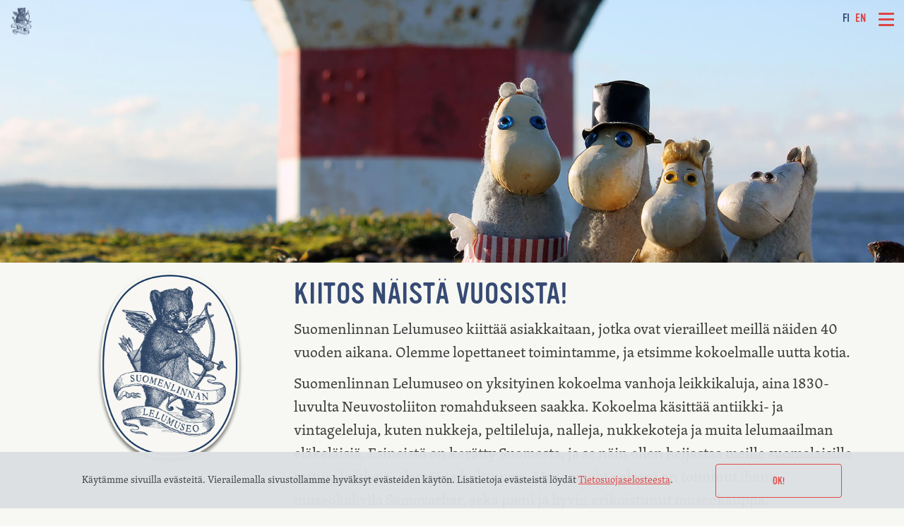

--- FILE ---
content_type: text/html; charset=UTF-8
request_url: https://lelumuseo.fi/
body_size: 10508
content:
 
    <!-- Cookie consent: -->
        <!-- /Cookie consent -->

<!doctype html>
<html lang="fi" xmlns:og="http://opengraphprotocol.org/schema/" xmlns:fb="http://www.facebook.com/2008/fbml">


<!-- 

@@@@@@@@@@@@@@@@@@@@@@@@@@@@@@@@@@@@@@@@@@@@@@@@@@@@@@@@@@@@@@@@@@@@@@@@@@@@@@@@@@@@@@@@@@@@@@@@@@@@@@@@@@@@@@@@@@@@@@@@
@@@@@@@@@@@@@@@@@@@@@@@@@@@@@@@@@@@@@@@@@@@@@@@@@@@@@@@@@@@@@@@@@@@@@@@@@@@@@@@@@@@@@@@@@@@@@@@@@@@@@@@@@@@@@@@@@@@@@@@@
@@@@@@@@@@@@@@@@@@@@@@@@@@@@@@@@@@@@@@@@@@@@@@@@@@@@@@@@@@@@@@@@@@@@@@@@@@@@@@@@@@@@@@@@@@@@@@@@@@@@@@@@@@@@@@@@@@@@@@@@
@@@@@@@@@@@@@@@@@@@@@@@@@@@@@@@@@@@@@@@@@@@@@@@@@#....................*#@@@@@@@@@@@@@@@@@@@@@@@@@@@@@@@@@@@@@@@@@@@@@@@@
@@@@@@@@@@@@@@@@@@@@@@@@@@@@@@@@@@@@@@@@@.......(&&&&&&&#/*,,,*(%&&&&&&&*.......@@@@@@@@@@@@@@@@@@@@@@@@@@@@@@@@@@@@@@@@
@@@@@@@@@@@@@@@@@@@@@@@@@@@@@@@@@@@,....#&&(.................................#&&*....#@@@@@@@@@@@@@@@@@@@@@@@@@@@@@@@@@@
@@@@@@@@@@@@@@@@@@@@@@@@@@@@@@@....&&#.............................................&&/...@@@@@@@@@@@@@@@@@@@@@@@@@@@@@@@
@@@@@@@@@@@@@@@@@@@@@@@@@@@@...(&*.....................................................%&...,@@@@@@@@@@@@@@@@@@@@@@@@@@@
@@@@@@@@@@@@@@@@@@@@@@@@@,..%&.............................#%(%%,(*...../%#%/*.............&...@@@@@@@@@@@@@@@@@@@@@@@@@
@@@@@@@@@@@@@@@@@@@@@@@...&..................(%##%(/#%%##(%**(#/%%%%%#%%(*%%%%...............%&...@@@@@@@@@@@@@@@@@@@@@@
@@@@@@@@@@@@@@@@@@@@@..*&....................##(*%%#*%%%%%(#(%*%/#%#/#%%*%(##,..................&...@@@@@@@@@@@@@@@@@@@@
@@@@@@@@@@@@@@@@@@@...&......................#%#((%##%%%/%#/*#//(%%%((,/%%%%%.....................&..&@@@@@@@@@@@@@@@@@@
@@@@@@@@@@@@@@@@@@..&.........................(%%#%%%%%%##((.*..#,%/(#(.%%*((%...........((........#&..@@@@@@@@@@@@@@@@@
@@@@@@@@@@@@@@@@,.#&...........................#%%(/%%##/#/#./%(**((#*/%(%%%(%.........*(..(.........&..@@@@@@@@@@@@@@@@
@@@@@@@@@@@@@@@..&.............................%%%%%%%%%%%&,.,/**%.%%#/(#%*%%%.........*#.............&&..@@@@@@@@@@@@@@
@@@@@@@@@@@@@@..&........*/%%#*.,.*....*%/......*##%%%*%((%%%%*.%%%%,(/%#%.%,*.......%.#%%.............,&..@@@@@@@@@@@@@
@@@@@@@@@@@@@..&...........(.%./,*%%%%%%.....%...%%%%%%*%#(%.%..%((,...,#%%%/...../%%%%%(#%*.#...........&..@@@@@@@@@@@@
@@@@@@@@@@@@..&............,/,#%#/#%(%%%%%%%,../..%#%%%#%%%#//,#%(%/**/.%%%......,/%#%%%#*/(..............&..@@@@@@@@@@@
@@@@@@@@@@@..&..............%//*%,*%/.%%%%#%(*..#%%%%%%((,/%//%%%%%#%*#,%(..%*,.%%%*./#...,/%............./&.@@@@@@@@@@@
@@@@@@@@@@@.&#................./#%#(,/%*.#/*,%%/%%%###%#%%(%#%%/,##%%,#*#%%.#%#/./.#%/.....(%%.............&*.@@@@@@@@@@
@@@@@@@@@@..&......................(%#*.,.%..(%%%%%#%#((%%(#%%%%%/*#%(*%(%/,%%,,*%#/.......#/%..............&..@@@@@@@@@
@@@@@@@@@#.&........................#*(*#.##%%%%##*%%%#((%,(/,(#%%#...%%/#%/#/%./...........,#%.............,&.@@@@@@@@@
@@@@@@@@@..&............................/#(%%%%(,%((,#(/,*/%*#(%%,(**((%%%#%*................(%..............&..@@@@@@@@
@@@@@@@@@.&...........(*%/*.#*...........%%%%%#%#.(*,*(.%*#%#,/(,//(##/(#/%/##.............../%..............*&.@@@@@@@@
@@@@@@@@..&............(*/.#,#(.........%%%%%%/%/.&.##(.,(%#*#((%%**%#%#.(*/##(,.............,%...............&..@@@@@@@
@@@@@@@@.#%..........,/%((%#%(,/......%%%%%%%%#/((#*..#/.*#(,*/(*.(%(%/#/%(#%/(((........../,(%...............&,.@@@@@@@
@@@@@@@@.&.............%///.#.(/.....%.#%%%#%%%#/*,*(*.*#(%((((%.(*/,(%.#*###.*#,,%........*.#................*&.@@@@@@@
@@@@@@@*.&................/,.*.*.*(%,,%(%%%%%/%%(%%%*/*(#..(/%(//,/#(#,/(#/(/((%,*,%........,%.................&.%@@@@@@
@@@@@@@..&..................%,.,.*(.,*%%%%%%%%%##%###%%#(*/%%#/%%%%%/#../,#%(/(%(%,.#%....%((,.................&..@@@@@@
@@@@@@@..&...................##*#%/...%%%%%%%%(%%%%/#//*%/#%%%%%%%#*#(#/#.*.(#(//#.*#(%.%*/%%..................&..@@@@@@
@@@@@@@..&....................%%((##(.%%%%%/*((%(%(/(%%%#((%*.(*#*#.(((%/%/....%%%%#%..#%*(((....../#..........&..@@@@@@
@@@@@@@..&.....................#%/*...%%%%%%#%#(/*%/,.#/##%//.%/%*##.,,*##,........(%%%#(..(,#..%%.#//.........&..@@@@@@
@@@@@@@..&......................%#*(((%%%%%##%%##(*//.#(..//%*/%*(**,%,.,(%...........%%%/**,*../##((/(%.......&..@@@@@@
@@@@@@@..&.......................,#(,,%%#%%%#%%%%#(%#/#(#*./.(*#./(%/,%.(*,...........(#%%%....................&..@@@@@@
@@@@@@@..&..............,#......................###%%*(*/%#.,((/#.,%,**.*/,,#../#(((%(%%((.....................&..@@@@@@
@@@@@@@..&.........../,.......%....*....%..%..%.........(#(.(.%*%,*#(,#.*.*/.*#.....(%.......#%*...............&.*@@@@@@
@@@@@@@&.&........./%*........%.,..%....,..%....,%..%.,........%./....,%*(...../.(/%%....%.....................&.@@@@@@@
@@@@@@@@.&/......./*....%......,.*,///..........%..%.....*..#........%,/,.**.,.(*%%..........#****(((.........#%.@@@@@@@
@@@@@@@@..&......%.,....%%*............%%#%%%*.%#......(..%(..%....%(......%(((##/...................##.......&..@@@@@@@
@@@@@@@@/.&......%%%%%..................%##%%%*....#%./#...../(.*./...%..,..........##%/,(,..%(*...(#,/.......&.#@@@@@@@
@@@@@@@@@.#%......#%*.....%(%*(.(%%%%....##%/%.,/,../#,*(/%,/%,.....*..%#...%.#...%..(.../......#*#%#(%......&#.@@@@@@@@
@@@@@@@@@..&.......%/,/.*..#(%,#.*,%%(....%%##(/*..((,#(/#*(....%(#%,.....#..%....(....#.*.......*,/%%.......&..@@@@@@@@
@@@@@@@@@@.(&......../....................%%%#/,/,./(,%/...%.*/%%....((%%,##......................,%........&(.@@@@@@@@@
@@@@@@@@@@/.&............................%#%/#%%%(/%/#....#(#.........##%%%%####%%%,.,**#%%(,.*%/...........&.*@@@@@@@@@
@@@@@@@@@@@..&..................../%/(*.,.,/(#%///((.....%(..%/../.....%%%####,%...........................&..@@@@@@@@@@
@@@@@@@@@@@@..&...........(%.*..........,....%/......(*...%.(%%.....%%%%#%##%#%#,........%,...............&..@@@@@@@@@@@
@@@@@@@@@@@@@./&........#.%%/.((%(((/*..%....%(%.../......(.....*,/,..%%#%(*/(//((,(.....#%./#...........&(.@@@@@@@@@@@@
@@@@@@@@@@@@@@.*&.......*#.*(%%/,.(..(.......#(%..,.......#...,,...,/.*.%%%#####**/........,%,..........&(.@@@@@@@@@@@@@
@@@@@@@@@@@@@@@..&......%*%%/,(,.....###(//,.,%%(.....*....%%../...(..........,*,.......(.%/(*(........&,.@@@@@@@@@@@@@@
@@@@@@@@@@@@@@@@..&......,%...........%(,*((/#.....%.%...*,.%.(..#..#.......*.//%#......./%,*/%.......&..@@@@@@@@@@@@@@@
@@@@@@@@@@@@@@@@@..&&.......,(//#%/#.....#/%/..,,.*.,*,#(/%.....%....*...*..%.#..%.......#.%(/......%&..@@@@@@@@@@@@@@@@
@@@@@@@@@@@@@@@@@@@..&........#,#/*#........................%.*%,...%./..%.,..%.../......#.%.......&..@@@@@@@@@@@@@@@@@@
@@@@@@@@@@@@@@@@@@@@*..&........(%##**(.(.........................(#./%/..............,%.#.......&...@@@@@@@@@@@@@@@@@@@
@@@@@@@@@@@@@@@@@@@@@@...&....................................................//,..............&...@@@@@@@@@@@@@@@@@@@@@
@@@@@@@@@@@@@@@@@@@@@@@@/..&&...............................................................&&...@@@@@@@@@@@@@@@@@@@@@@@
@@@@@@@@@@@@@@@@@@@@@@@@@@@...&&.........................................................&&...@@@@@@@@@@@@@@@@@@@@@@@@@@
@@@@@@@@@@@@@@@@@@@@@@@@@@@@@@...(&(................................................./&%...@@@@@@@@@@@@@@@@@@@@@@@@@@@@@
@@@@@@@@@@@@@@@@@@@@@@@@@@@@@@@@@(....&&/.......................................*&&,...,@@@@@@@@@@@@@@@@@@@@@@@@@@@@@@@@
@@@@@@@@@@@@@@@@@@@@@@@@@@@@@@@@@@@@@@.....,%&&%*.......................*%&&&,.....@@@@@@@@@@@@@@@@@@@@@@@@@@@@@@@@@@@@@
@@@@@@@@@@@@@@@@@@@@@@@@@@@@@@@@@@@@@@@@@@@@%.............,,*,,.............%@@@@@@@@@@@@@@@@@@@@@@@@@@@@@@@@@@@@@@@@@@@
@@@@@@@@@@@@@@@@@@@@@@@@@@@@@@@@@@@@@@@@@@@@@@@@@@@@@@@@@@@@@@@@@@@@@@@@@@@@@@@@@@@@@@@@@@@@@@@@@@@@@@@@@@@@@@@@@@@@@@@@
@@@@@@@@@@@@@@@@@@@@@@@@@@@@@@@@@@@@@@@@@@@@@@@@@@@@@@@@@@@@@@@@@@@@@@@@@@@@@@@@@@@@@@@@@@@@@@@@@@@@@@@@@@@@@@@@@@@@@@@@
@@@@@@@@@@@@@@@@@@@@@@@@@@@@@@@@@@@@@@@@@@@@@@@@@@@@@@@@@@@@@@@@@@@@@@@@@@@@@@@@@@@@@@@@@@@@@@@@@@@@@@@@@@@@@@@@@@@@@@@@

 -->



<head>

    <meta name="viewport" content="width=device-width, initial-scale=1.0">
	<meta charset="UTF-8">

	<link rel="profile" href="https://gmpg.org/xfn/11">
	<link rel="stylesheet" href="https://unpkg.com/leaflet@1.6.0/dist/leaflet.css"
  integrity="sha512-xwE/Az9zrjBIphAcBb3F6JVqxf46+CDLwfLMHloNu6KEQCAWi6HcDUbeOfBIptF7tcCzusKFjFw2yuvEpDL9wQ=="
  crossorigin=""/>
<script src="https://unpkg.com/leaflet@1.6.0/dist/leaflet.js"
  integrity="sha512-gZwIG9x3wUXg2hdXF6+rVkLF/0Vi9U8D2Ntg4Ga5I5BZpVkVxlJWbSQtXPSiUTtC0TjtGOmxa1AJPuV0CPthew=="
  crossorigin=""></script>
	
	<title>Suomenlinnan lelumuseo &#8211; Täällä pääset tutustumaan vanhoihin leikkikaluihin aina 1800-luvun alusta 1960-luvulle saakka.</title>
<meta name='robots' content='max-image-preview:large' />
<link rel="alternate" hreflang="fi" href="https://lelumuseo.fi/" />
<link rel="alternate" hreflang="en" href="https://lelumuseo.fi/en/" />
<link rel="alternate" hreflang="x-default" href="https://lelumuseo.fi/" />
<link rel='dns-prefetch' href='//use.typekit.net' />
<link rel="alternate" type="application/rss+xml" title="Suomenlinnan lelumuseo &raquo; syöte" href="https://lelumuseo.fi/feed/" />
<link rel="alternate" type="application/rss+xml" title="Suomenlinnan lelumuseo &raquo; kommenttien syöte" href="https://lelumuseo.fi/comments/feed/" />
<meta property="og:title" content="Suomenlinnan lelumuseo"/><meta property="og:description" content="Täällä pääset tutustumaan vanhoihin leikkikaluihin aina 1800-luvun alusta 1960-luvulle saakka."/><meta property="og:type" content="website"/><meta property="og:url" content="https://lelumuseo.fi/"/><meta property="og:site_name" content="Suomenlinnan lelumuseo"/><meta property="og:image" content="https://lelumuseo.fi/nuevo/wp-content/themes/lelumuseo/pix/default.jpg"/><style id='wp-img-auto-sizes-contain-inline-css' type='text/css'>
img:is([sizes=auto i],[sizes^="auto," i]){contain-intrinsic-size:3000px 1500px}
/*# sourceURL=wp-img-auto-sizes-contain-inline-css */
</style>
<link rel='stylesheet' id='wp-block-library-css' href='https://lelumuseo.fi/nuevo/wp-includes/css/dist/block-library/style.min.css?ver=6.9' type='text/css' media='all' />
<style id='wp-block-heading-inline-css' type='text/css'>
h1:where(.wp-block-heading).has-background,h2:where(.wp-block-heading).has-background,h3:where(.wp-block-heading).has-background,h4:where(.wp-block-heading).has-background,h5:where(.wp-block-heading).has-background,h6:where(.wp-block-heading).has-background{padding:1.25em 2.375em}h1.has-text-align-left[style*=writing-mode]:where([style*=vertical-lr]),h1.has-text-align-right[style*=writing-mode]:where([style*=vertical-rl]),h2.has-text-align-left[style*=writing-mode]:where([style*=vertical-lr]),h2.has-text-align-right[style*=writing-mode]:where([style*=vertical-rl]),h3.has-text-align-left[style*=writing-mode]:where([style*=vertical-lr]),h3.has-text-align-right[style*=writing-mode]:where([style*=vertical-rl]),h4.has-text-align-left[style*=writing-mode]:where([style*=vertical-lr]),h4.has-text-align-right[style*=writing-mode]:where([style*=vertical-rl]),h5.has-text-align-left[style*=writing-mode]:where([style*=vertical-lr]),h5.has-text-align-right[style*=writing-mode]:where([style*=vertical-rl]),h6.has-text-align-left[style*=writing-mode]:where([style*=vertical-lr]),h6.has-text-align-right[style*=writing-mode]:where([style*=vertical-rl]){rotate:180deg}
/*# sourceURL=https://lelumuseo.fi/nuevo/wp-includes/blocks/heading/style.min.css */
</style>
<style id='wp-block-paragraph-inline-css' type='text/css'>
.is-small-text{font-size:.875em}.is-regular-text{font-size:1em}.is-large-text{font-size:2.25em}.is-larger-text{font-size:3em}.has-drop-cap:not(:focus):first-letter{float:left;font-size:8.4em;font-style:normal;font-weight:100;line-height:.68;margin:.05em .1em 0 0;text-transform:uppercase}body.rtl .has-drop-cap:not(:focus):first-letter{float:none;margin-left:.1em}p.has-drop-cap.has-background{overflow:hidden}:root :where(p.has-background){padding:1.25em 2.375em}:where(p.has-text-color:not(.has-link-color)) a{color:inherit}p.has-text-align-left[style*="writing-mode:vertical-lr"],p.has-text-align-right[style*="writing-mode:vertical-rl"]{rotate:180deg}
/*# sourceURL=https://lelumuseo.fi/nuevo/wp-includes/blocks/paragraph/style.min.css */
</style>
<style id='global-styles-inline-css' type='text/css'>
:root{--wp--preset--aspect-ratio--square: 1;--wp--preset--aspect-ratio--4-3: 4/3;--wp--preset--aspect-ratio--3-4: 3/4;--wp--preset--aspect-ratio--3-2: 3/2;--wp--preset--aspect-ratio--2-3: 2/3;--wp--preset--aspect-ratio--16-9: 16/9;--wp--preset--aspect-ratio--9-16: 9/16;--wp--preset--color--black: #000000;--wp--preset--color--cyan-bluish-gray: #abb8c3;--wp--preset--color--white: #ffffff;--wp--preset--color--pale-pink: #f78da7;--wp--preset--color--vivid-red: #cf2e2e;--wp--preset--color--luminous-vivid-orange: #ff6900;--wp--preset--color--luminous-vivid-amber: #fcb900;--wp--preset--color--light-green-cyan: #7bdcb5;--wp--preset--color--vivid-green-cyan: #00d084;--wp--preset--color--pale-cyan-blue: #8ed1fc;--wp--preset--color--vivid-cyan-blue: #0693e3;--wp--preset--color--vivid-purple: #9b51e0;--wp--preset--gradient--vivid-cyan-blue-to-vivid-purple: linear-gradient(135deg,rgb(6,147,227) 0%,rgb(155,81,224) 100%);--wp--preset--gradient--light-green-cyan-to-vivid-green-cyan: linear-gradient(135deg,rgb(122,220,180) 0%,rgb(0,208,130) 100%);--wp--preset--gradient--luminous-vivid-amber-to-luminous-vivid-orange: linear-gradient(135deg,rgb(252,185,0) 0%,rgb(255,105,0) 100%);--wp--preset--gradient--luminous-vivid-orange-to-vivid-red: linear-gradient(135deg,rgb(255,105,0) 0%,rgb(207,46,46) 100%);--wp--preset--gradient--very-light-gray-to-cyan-bluish-gray: linear-gradient(135deg,rgb(238,238,238) 0%,rgb(169,184,195) 100%);--wp--preset--gradient--cool-to-warm-spectrum: linear-gradient(135deg,rgb(74,234,220) 0%,rgb(151,120,209) 20%,rgb(207,42,186) 40%,rgb(238,44,130) 60%,rgb(251,105,98) 80%,rgb(254,248,76) 100%);--wp--preset--gradient--blush-light-purple: linear-gradient(135deg,rgb(255,206,236) 0%,rgb(152,150,240) 100%);--wp--preset--gradient--blush-bordeaux: linear-gradient(135deg,rgb(254,205,165) 0%,rgb(254,45,45) 50%,rgb(107,0,62) 100%);--wp--preset--gradient--luminous-dusk: linear-gradient(135deg,rgb(255,203,112) 0%,rgb(199,81,192) 50%,rgb(65,88,208) 100%);--wp--preset--gradient--pale-ocean: linear-gradient(135deg,rgb(255,245,203) 0%,rgb(182,227,212) 50%,rgb(51,167,181) 100%);--wp--preset--gradient--electric-grass: linear-gradient(135deg,rgb(202,248,128) 0%,rgb(113,206,126) 100%);--wp--preset--gradient--midnight: linear-gradient(135deg,rgb(2,3,129) 0%,rgb(40,116,252) 100%);--wp--preset--font-size--small: 13px;--wp--preset--font-size--medium: 20px;--wp--preset--font-size--large: 36px;--wp--preset--font-size--x-large: 42px;--wp--preset--spacing--20: 0.44rem;--wp--preset--spacing--30: 0.67rem;--wp--preset--spacing--40: 1rem;--wp--preset--spacing--50: 1.5rem;--wp--preset--spacing--60: 2.25rem;--wp--preset--spacing--70: 3.38rem;--wp--preset--spacing--80: 5.06rem;--wp--preset--shadow--natural: 6px 6px 9px rgba(0, 0, 0, 0.2);--wp--preset--shadow--deep: 12px 12px 50px rgba(0, 0, 0, 0.4);--wp--preset--shadow--sharp: 6px 6px 0px rgba(0, 0, 0, 0.2);--wp--preset--shadow--outlined: 6px 6px 0px -3px rgb(255, 255, 255), 6px 6px rgb(0, 0, 0);--wp--preset--shadow--crisp: 6px 6px 0px rgb(0, 0, 0);}:where(.is-layout-flex){gap: 0.5em;}:where(.is-layout-grid){gap: 0.5em;}body .is-layout-flex{display: flex;}.is-layout-flex{flex-wrap: wrap;align-items: center;}.is-layout-flex > :is(*, div){margin: 0;}body .is-layout-grid{display: grid;}.is-layout-grid > :is(*, div){margin: 0;}:where(.wp-block-columns.is-layout-flex){gap: 2em;}:where(.wp-block-columns.is-layout-grid){gap: 2em;}:where(.wp-block-post-template.is-layout-flex){gap: 1.25em;}:where(.wp-block-post-template.is-layout-grid){gap: 1.25em;}.has-black-color{color: var(--wp--preset--color--black) !important;}.has-cyan-bluish-gray-color{color: var(--wp--preset--color--cyan-bluish-gray) !important;}.has-white-color{color: var(--wp--preset--color--white) !important;}.has-pale-pink-color{color: var(--wp--preset--color--pale-pink) !important;}.has-vivid-red-color{color: var(--wp--preset--color--vivid-red) !important;}.has-luminous-vivid-orange-color{color: var(--wp--preset--color--luminous-vivid-orange) !important;}.has-luminous-vivid-amber-color{color: var(--wp--preset--color--luminous-vivid-amber) !important;}.has-light-green-cyan-color{color: var(--wp--preset--color--light-green-cyan) !important;}.has-vivid-green-cyan-color{color: var(--wp--preset--color--vivid-green-cyan) !important;}.has-pale-cyan-blue-color{color: var(--wp--preset--color--pale-cyan-blue) !important;}.has-vivid-cyan-blue-color{color: var(--wp--preset--color--vivid-cyan-blue) !important;}.has-vivid-purple-color{color: var(--wp--preset--color--vivid-purple) !important;}.has-black-background-color{background-color: var(--wp--preset--color--black) !important;}.has-cyan-bluish-gray-background-color{background-color: var(--wp--preset--color--cyan-bluish-gray) !important;}.has-white-background-color{background-color: var(--wp--preset--color--white) !important;}.has-pale-pink-background-color{background-color: var(--wp--preset--color--pale-pink) !important;}.has-vivid-red-background-color{background-color: var(--wp--preset--color--vivid-red) !important;}.has-luminous-vivid-orange-background-color{background-color: var(--wp--preset--color--luminous-vivid-orange) !important;}.has-luminous-vivid-amber-background-color{background-color: var(--wp--preset--color--luminous-vivid-amber) !important;}.has-light-green-cyan-background-color{background-color: var(--wp--preset--color--light-green-cyan) !important;}.has-vivid-green-cyan-background-color{background-color: var(--wp--preset--color--vivid-green-cyan) !important;}.has-pale-cyan-blue-background-color{background-color: var(--wp--preset--color--pale-cyan-blue) !important;}.has-vivid-cyan-blue-background-color{background-color: var(--wp--preset--color--vivid-cyan-blue) !important;}.has-vivid-purple-background-color{background-color: var(--wp--preset--color--vivid-purple) !important;}.has-black-border-color{border-color: var(--wp--preset--color--black) !important;}.has-cyan-bluish-gray-border-color{border-color: var(--wp--preset--color--cyan-bluish-gray) !important;}.has-white-border-color{border-color: var(--wp--preset--color--white) !important;}.has-pale-pink-border-color{border-color: var(--wp--preset--color--pale-pink) !important;}.has-vivid-red-border-color{border-color: var(--wp--preset--color--vivid-red) !important;}.has-luminous-vivid-orange-border-color{border-color: var(--wp--preset--color--luminous-vivid-orange) !important;}.has-luminous-vivid-amber-border-color{border-color: var(--wp--preset--color--luminous-vivid-amber) !important;}.has-light-green-cyan-border-color{border-color: var(--wp--preset--color--light-green-cyan) !important;}.has-vivid-green-cyan-border-color{border-color: var(--wp--preset--color--vivid-green-cyan) !important;}.has-pale-cyan-blue-border-color{border-color: var(--wp--preset--color--pale-cyan-blue) !important;}.has-vivid-cyan-blue-border-color{border-color: var(--wp--preset--color--vivid-cyan-blue) !important;}.has-vivid-purple-border-color{border-color: var(--wp--preset--color--vivid-purple) !important;}.has-vivid-cyan-blue-to-vivid-purple-gradient-background{background: var(--wp--preset--gradient--vivid-cyan-blue-to-vivid-purple) !important;}.has-light-green-cyan-to-vivid-green-cyan-gradient-background{background: var(--wp--preset--gradient--light-green-cyan-to-vivid-green-cyan) !important;}.has-luminous-vivid-amber-to-luminous-vivid-orange-gradient-background{background: var(--wp--preset--gradient--luminous-vivid-amber-to-luminous-vivid-orange) !important;}.has-luminous-vivid-orange-to-vivid-red-gradient-background{background: var(--wp--preset--gradient--luminous-vivid-orange-to-vivid-red) !important;}.has-very-light-gray-to-cyan-bluish-gray-gradient-background{background: var(--wp--preset--gradient--very-light-gray-to-cyan-bluish-gray) !important;}.has-cool-to-warm-spectrum-gradient-background{background: var(--wp--preset--gradient--cool-to-warm-spectrum) !important;}.has-blush-light-purple-gradient-background{background: var(--wp--preset--gradient--blush-light-purple) !important;}.has-blush-bordeaux-gradient-background{background: var(--wp--preset--gradient--blush-bordeaux) !important;}.has-luminous-dusk-gradient-background{background: var(--wp--preset--gradient--luminous-dusk) !important;}.has-pale-ocean-gradient-background{background: var(--wp--preset--gradient--pale-ocean) !important;}.has-electric-grass-gradient-background{background: var(--wp--preset--gradient--electric-grass) !important;}.has-midnight-gradient-background{background: var(--wp--preset--gradient--midnight) !important;}.has-small-font-size{font-size: var(--wp--preset--font-size--small) !important;}.has-medium-font-size{font-size: var(--wp--preset--font-size--medium) !important;}.has-large-font-size{font-size: var(--wp--preset--font-size--large) !important;}.has-x-large-font-size{font-size: var(--wp--preset--font-size--x-large) !important;}
/*# sourceURL=global-styles-inline-css */
</style>

<style id='classic-theme-styles-inline-css' type='text/css'>
/*! This file is auto-generated */
.wp-block-button__link{color:#fff;background-color:#32373c;border-radius:9999px;box-shadow:none;text-decoration:none;padding:calc(.667em + 2px) calc(1.333em + 2px);font-size:1.125em}.wp-block-file__button{background:#32373c;color:#fff;text-decoration:none}
/*# sourceURL=/wp-includes/css/classic-themes.min.css */
</style>
<link rel='stylesheet' id='wpml-menu-item-0-css' href='https://lelumuseo.fi/nuevo/wp-content/plugins/sitepress-multilingual-cms/templates/language-switchers/menu-item/style.min.css?ver=1' type='text/css' media='all' />
<link rel='stylesheet' id='lelumuseo_wrks-wrks_slider-style-css' href='https://lelumuseo.fi/nuevo/wp-content/themes/lelumuseo/wrks_slider.css?ver=1.0.1' type='text/css' media='all' />
<link rel='stylesheet' id='wrks_nav_icon_animation-css' href='https://lelumuseo.fi/nuevo/wp-content/themes/lelumuseo/wrks_nav_icon_animation.css?ver=1.0.1' type='text/css' media='all' />
<link rel='stylesheet' id='lelumuseo-fonts-css' href='https://use.typekit.net/tpr5ede.css?ver=6.9' type='text/css' media='all' />
<link rel='stylesheet' id='lelumuseo_wrks-style-css' href='https://lelumuseo.fi/nuevo/wp-content/themes/lelumuseo/style.css?ver=1.0.1' type='text/css' media='all' />
<link rel='stylesheet' id='tablepress-default-css' href='https://lelumuseo.fi/nuevo/wp-content/plugins/tablepress/css/build/default.css?ver=3.2.6' type='text/css' media='all' />
<script type="text/javascript" src="https://lelumuseo.fi/nuevo/wp-includes/js/jquery/jquery.min.js?ver=3.7.1" id="jquery-core-js"></script>
<script type="text/javascript" src="https://lelumuseo.fi/nuevo/wp-includes/js/jquery/jquery-migrate.min.js?ver=3.4.1" id="jquery-migrate-js"></script>
<script type="text/javascript" src="https://lelumuseo.fi/nuevo/wp-content/themes/lelumuseo/js/wrks_nav_icon_animation.js?ver=1.0.1" id="wrks_nav_icon_animation-js"></script>
<link rel="https://api.w.org/" href="https://lelumuseo.fi/wp-json/" /><link rel="EditURI" type="application/rsd+xml" title="RSD" href="https://lelumuseo.fi/nuevo/xmlrpc.php?rsd" />
<meta name="generator" content="WPML ver:4.8.6 stt:1,18;" />
    <link rel="stylesheet" href="https://use.fontawesome.com/releases/v5.7.2/css/all.css" integrity="sha384-fnmOCqbTlWIlj8LyTjo7mOUStjsKC4pOpQbqyi7RrhN7udi9RwhKkMHpvLbHG9Sr" crossorigin="anonymous">
<style type="text/css">.recentcomments a{display:inline !important;padding:0 !important;margin:0 !important;}</style><link rel="icon" href="https://lelumuseo.fi/nuevo/wp-content/uploads/2020/07/cropped-suomenlinnan-lelumuseo-1-32x32.png" sizes="32x32" />
<link rel="icon" href="https://lelumuseo.fi/nuevo/wp-content/uploads/2020/07/cropped-suomenlinnan-lelumuseo-1-192x192.png" sizes="192x192" />
<link rel="apple-touch-icon" href="https://lelumuseo.fi/nuevo/wp-content/uploads/2020/07/cropped-suomenlinnan-lelumuseo-1-180x180.png" />
<meta name="msapplication-TileImage" content="https://lelumuseo.fi/nuevo/wp-content/uploads/2020/07/cropped-suomenlinnan-lelumuseo-1-270x270.png" />
</head>

<body class="home blog wp-theme-lelumuseo hfeed">

	<header id="masthead" class="site-header">
        <section class="scrollhide-nav"> 
            <div class='brandbar nav-down'>
    				    <a href="https://lelumuseo.fi/" rel="home">
							<div id='brand'></div>
				        </a>
            </div>
            
            <div id="lang"> <div class="wpml-ls-statics-shortcode_actions wpml-ls iso-codes-for-menus">
  <ul>
  
             <li class="wpml-ls-slot-shortcode_actions wpml-ls-item wpml-ls-item-fi wpml-ls-current-language wpml-ls-first-item item-iso-code">
           <a href="https://lelumuseo.fi/" class="wpml-ls-link">
               FI
           </a>
        </li>
             <li class="wpml-ls-slot-shortcode_actions wpml-ls-item wpml-ls-item-en wpml-ls-last-item item-iso-code">
           <a href="https://lelumuseo.fi/en/" class="wpml-ls-link">
               EN
           </a>
        </li>
       
  </ul>
</div> </div>

            <nav id="site-navigation" class="main-navigation nav-down">
                <button class="menu-toggle" aria-controls="primary-menu" aria-expanded="false"><i id="nav-icon3">
                    <span></span>
                    <span></span>
                    <span></span>
                    <span></span>
                    </i></button>
                <div class="menu-main-fi-container"><ul id="menu-main-fi" class="menu"><li id="menu-item-144" class="menu-item menu-item-type-post_type menu-item-object-post menu-item-144"><a href="https://lelumuseo.fi/lelumuseo-tanaan/">Suomenlinnan Lelumuseo (est.1985)</a></li>
<li id="menu-item-146" class="menu-item menu-item-type-post_type menu-item-object-post menu-item-146"><a href="https://lelumuseo.fi/museokauppa/">Museokauppa</a></li>
<li id="menu-item-147" class="menu-item menu-item-type-post_type menu-item-object-post menu-item-147"><a href="https://lelumuseo.fi/vinkkeja-vierailuun/">Vinkkejä vierailuun</a></li>
<li id="menu-item-148" class="menu-item menu-item-type-post_type menu-item-object-post menu-item-148"><a href="https://lelumuseo.fi/yrityksen-vastuullisuus/">Yrityksen vastuullisuus</a></li>
<li id="menu-item-174" class="menu-item menu-item-type-custom menu-item-object-custom menu-item-174"><a href="#contact">Yhteystiedot</a></li>
<li id="menu-item-wpml-ls-3-fi" class="menu-item wpml-ls-slot-3 wpml-ls-item wpml-ls-item-fi wpml-ls-current-language wpml-ls-menu-item wpml-ls-first-item menu-item-type-wpml_ls_menu_item menu-item-object-wpml_ls_menu_item menu-item-wpml-ls-3-fi"><a href="https://lelumuseo.fi/" role="menuitem"><span class="wpml-ls-native" lang="fi">Suomi</span></a></li>
<li id="menu-item-wpml-ls-3-en" class="menu-item wpml-ls-slot-3 wpml-ls-item wpml-ls-item-en wpml-ls-menu-item wpml-ls-last-item menu-item-type-wpml_ls_menu_item menu-item-object-wpml_ls_menu_item menu-item-wpml-ls-3-en"><a href="https://lelumuseo.fi/en/" title="Switch to English" aria-label="Switch to English" role="menuitem"><span class="wpml-ls-native" lang="en">English</span></a></li>
</ul></div>		  </nav><!-- #site-navigation -->            
        </section>
	</header><!-- #masthead -->	<main id="main" class="site-main">


	<div class="wrks_slider">

		<div class="wrks_slide current"></div>

		<div class="wrks_slide"></div>

		<div class="wrks_slide"></div>

	</div>

	<div class="wrks_slider_buttons">
		<button id="prev"><i class="fas fa-arrow-left"></i></button>
		<button id="next"><i class="fas fa-arrow-right"></i></button>
	</div>


        <!-- <section class="slider_wrapper section-scroll">			
            <ul id="slider">
                <li></li>
                <li></li>
                <li></li>
			</ul>
		</section> -->
		
		
       
<section id="about">
            <div id="tunnus" role="img" aria-label="Suomenlinnan lelumuseo"></div>

                            <div class="wrapper">
                    <h1 class="site-title">
                    Kiitos näistä vuosista!                    </h1>
                    <div class="content">
                        
<p>Suomenlinnan Lelumuseo kiittää asiakkaitaan, jotka ovat vierailleet meillä näiden 40 vuoden aikana. Olemme lopettaneet toimintamme, ja etsimme kokoelmalle uutta kotia. </p>



<p>Suomenlinnan Lelumuseo on yksityinen kokoelma vanhoja leikkikaluja, aina 1830-luvulta Neuvostoliiton romahdukseen saakka. Kokoelma käsittää antiikki- ja vintageleluja, kuten nukkeja, peltileluja, nalleja, nukkekoteja ja muita lelumaailman eläkeläisiä. Esineistö on kerätty Suomesta, ja se näin ollen heijastaa meille suomalaisille tuttuja leikkejä, elämää ja kulttuuria. Museon yhteydessä on toiminut ihana museokahvila Samovarbar, sekä pieni ja hyvin erikoistunut museokauppa.</p>





<p></p>
                   </div><!-- .about-content -->
            </div><!-- .about-wrapper -->
        </section>        
        <section id="front-loop">
                <ul>
		

<li id="post-118" class="post-118 post type-post status-publish format-standard has-post-thumbnail hentry category-etusivu tag-museokauppa">
    <div class="thumb" style="background-image: url(https://lelumuseo.fi/nuevo/wp-content/uploads/2020/08/museokauppa-museokahvila-lelumuseo-suomenlinna-helsinki.jpg)"></div>
    <div class="content">
        <header class="entry-header">
		<h2 class="entry-title"><a href="https://lelumuseo.fi/museokauppa/" rel="bookmark">Museokauppa</a></h2>	   </header><!-- .entry-header -->
       
        <div class="entry-content">
            <p>Etsimme museokauppaan tavaroita, joiden laatu ja ilme puhuttelevat. Tilaamme tuotteita myyntiin suoraan eurooppalaisilta valmistajilta, tehtaista joissa olemme myös itse vierailleet. Tavaroiden pitää olla kestävällä tavalla tuotettuja, ja mieluiten oikeista materiaaleista valmistettuja. Myymme lelutavaroita lähinnä keräilijöille, vaikka toki myymme myös jotain pientä ja edullista helposti mukaan ostettavaksi.</p>
<a href="https://lelumuseo.fi/museokauppa/"><span class="loop_links">Lue lisää</span></a>	   </div><!-- .entry-content -->
    </div>
</li><!-- #post-118 -->


<li id="post-126" class="post-126 post type-post status-publish format-standard has-post-thumbnail hentry category-etusivu tag-tarinamme">
    <div class="thumb" style="background-image: url(https://lelumuseo.fi/nuevo/wp-content/uploads/2020/07/moottoripyoraily-peltilelut-lelumuseo-Suomenlinna-Helsinki.jpg)"></div>
    <div class="content">
        <header class="entry-header">
		<h2 class="entry-title"><a href="https://lelumuseo.fi/lelumuseo-tanaan/" rel="bookmark">Suomenlinnan Lelumuseo (est.1985)</a></h2>	   </header><!-- .entry-header -->
       
        <div class="entry-content">
            <p>Lelumuseon identiteetti on olla vanhanajan kokoelmamuseo: täällä vierailija saa ihastella kauniita ja kummallisia esineitä, ihmetellä muuttuvaa aikaa, ja pohdiskella isovanhempiensa elämää. Kohderyhmäämme ovat nostalgiannälkäiset romantikot, ikään tai sukupuoleen katsomatta.</p>
<a href="https://lelumuseo.fi/lelumuseo-tanaan/"><span class="loop_links">Lue lisää</span></a>	   </div><!-- .entry-content -->
    </div>
</li><!-- #post-126 -->
                </ul></section>
        
      
       </main><!-- #main -->



	<footer id="colophon" class="site-footer">
        
<section class="banner foot-section">
    <ul class="banner-list">
        <li class="banner__item stf">
        <!--     <a href="https://www.visitfinland.com/en/practical-tips/sustainability/" target="_blank" rel="noopener noreferrer">
                <img src="" alt="Logo: Sustainable Travel Finland">
            </a>
            -->
        </li>
        <li class="banner__item eftr">
            <a href="https://www.europeanfairytaleroute.eu/#EFTR-Members" target="_blank" rel="noopener noreferrer">
                <img src="https://lelumuseo.fi/nuevo/wp-content/themes/lelumuseo/pix/european_fairy_tale_route.png" alt="Logo: European Fairy Tale Route">
            </a>
        </li>
    </ul><!-- .banner -->
</section>
<section id="contact" class="foot-section">
                    <h2 class="foot-title">
                Yhteystiedot            </h2>
            <div class="content">
                
<h4 class="wp-block-heading">Suomenlinnan lelumuseo</h4>



<p>Suomenlinna C66<br>00190 Helsinki Finland<br>Office +358 50 550 7675<br>petra(at)lelumuseo.fi</p>



<p><a href="https://lautta.mysuomenlinna.fi" target="_blank" rel="noreferrer noopener">Suomenlinnan liikenteen aikataulut</a></p>
	       </div><!-- .content -->
	<!-- map -->
			</section>        
				<ul class="site-info">
                    <li></li>
                    <li>© 2025 Suomenlinnan Lelumuseo | Suomenlinna Toy Museum</li>
                    <li>
                        <a href="https://www.instagram.com/toymuseum.helsinki/" target="_blank"><i class="fab fa-instagram"></i></a> 
                    </li>
                    <li>
                        <a href="https://www.facebook.com/lelumuseo" target="_blank"><i class="fab fa-facebook-square"></i></a>
                    </li>
                    <li>
                        <a href="https://www.tripadvisor.com/Attraction_Review-g189934-d592008-Reviews-Toy_Museum_Suomenlinna_Helsinki-Helsinki_Uusimaa.html" target="_blank"><i class="fab fa-tripadvisor"></i></a>
                        </li>
                    <li class="kayak">
                        Get more ideas on what to do on the <a href="https://www.kayak.co.uk/Helsinki.7232.guide" target="_blank" >Helsinki Travel Guide</a>.
                    </li>
					<li class="kayak">
						Check out <a href="https://www.momondo.se/city-guides/discover-Helsinki.7232.guide.ksp" target="_blank"  > momondo’s Helsinki Guide</a> for travel inspiration.
                    </li>
                </ul><!-- .site-info -->


    
    <!-- Cookie consent: -->
    <div class="cookie_banner">
        <div class="cookie_container cookie_box_1">

         <!-- Insert cookie banner text here: -->
		              <p>Käytämme sivuilla evästeitä. Vierailemalla sivustollamme hyväksyt evästeiden käytön. Lisätietoja evästeistä löydät
				  <!-- Set cookie / page here: -->
				  <a href="/nuevo/privacy-policy" class="cookie_privacy">Tietosuojaselosteesta</a>.</p>
		         

        </div>

        <div class="cookie_container cookie_box_2">
        <!-- Accept cookies button: -->
        <a href="?cookie_consent" class="cookie_button">OK!</a>
        </div>
    </div>

        <!-- /Cookie consent -->

	</footer><!-- #colophon -->
</div><!-- #page -->
<script type="speculationrules">
{"prefetch":[{"source":"document","where":{"and":[{"href_matches":"/*"},{"not":{"href_matches":["/nuevo/wp-*.php","/nuevo/wp-admin/*","/nuevo/wp-content/uploads/*","/nuevo/wp-content/*","/nuevo/wp-content/plugins/*","/nuevo/wp-content/themes/lelumuseo/*","/*\\?(.+)"]}},{"not":{"selector_matches":"a[rel~=\"nofollow\"]"}},{"not":{"selector_matches":".no-prefetch, .no-prefetch a"}}]},"eagerness":"conservative"}]}
</script>
<script type="text/javascript" src="https://lelumuseo.fi/nuevo/wp-content/themes/lelumuseo/js/wrks_slider.js?ver=1.0.1" id="lelumuseo_wrks-wrks_slider-js"></script>
<script type="text/javascript" src="https://lelumuseo.fi/nuevo/wp-content/themes/lelumuseo/js/navigation.js?ver=1.0.1" id="lelumuseo_wrks-navigation-js"></script>
<script type="text/javascript" src="https://lelumuseo.fi/nuevo/wp-content/themes/lelumuseo/js/animation.js?ver=1.0.1" id="lelumuseo_wrks-animation-js"></script>
<script type="text/javascript" src="https://lelumuseo.fi/nuevo/wp-content/themes/lelumuseo/js/cookie_consent.js?ver=1.0.1" id="lelumuseo_wrks-cookie_consent-js"></script>
<script type="text/javascript" src="https://lelumuseo.fi/nuevo/wp-content/themes/lelumuseo/js/scrollhide.js?ver=1.0.1" id="parent-theme-script-js"></script>
</html>


--- FILE ---
content_type: text/css
request_url: https://lelumuseo.fi/nuevo/wp-content/themes/lelumuseo/wrks_slider.css?ver=1.0.1
body_size: 267
content:
*{
    box-sizing: border-box;
    margin: 0;
    padding: 0;
}

body{
    font-family: 'Roboto', sans-serif;
    background: #333;
    color: #fff;
    line-height: 1.6;
}

/* === === === === === SLIDER === === === === === */
.wrks_slider{
    position: relative;
    overflow: hidden;
    height: calc(60vh - 60px);   /* wrks_Slider height */
    width: 100vw;                /* wrks_Slider width */
}

.wrks_slide{
    position: absolute;
    top: 0;
    left: 0;
    width: 100%;
    height: 100%;
    opacity: 0;
    transition: opacity 0.4s ease-in-out;
}

.wrks_slide.current{
    opacity: 1;
}

/* === === === === === SLIDER IMAGES === === === === === */
.wrks_slide:first-child {
    background: url('pix/slide_moomins.jpg') 
    no-repeat center center/cover;
  }
  .wrks_slide:nth-child(2) {
    background: url('pix/slide_museo.jpg') 
    no-repeat center center/cover;
  }
  .wrks_slide:nth-child(3) {
    background: url('pix/slide_siili.jpg') 
    no-repeat center center/cover;
  }

/* === === === === === SLIDER BUTTONS === === === === === */
  .wrks_slider_buttons button#next {
    position: absolute;
    top: 40%;
    right: 15px;
  }
  
  .wrks_slider_buttons button#prev {
    position: absolute;
    top: 40%;
    left: 15px;
  }
  
  .wrks_slider_buttons button {
    border: 2px solid #fff;
    background-color: transparent;
    color: #fff;
    cursor: pointer;
    padding: 13px 15px;
    border-radius: 50%;
    outline: none;
  
    display: none;
  }
  
  .wrks_slider_buttons button:hover {
    background-color: #fff;
    color: #333;
  }

/* === === === === === SLIDER CONTENT === === === === === */

/* .wrks_slide .content {
  position: absolute;
  bottom: 70px;
  left: -600px;
  opacity: 0;
  width: 600px;
  background-color: rgba(255, 255, 255, 0.8);
  color: #333;
  padding: 35px;
}

.wrks_slide .content h1 {
  margin-bottom: 10px;
}

.wrks_slide.current .content {
  opacity: 1;
  transform: translateX(600px);
  transition: all 0.7s ease-in-out 0.3s;
}

@media (max-width: 500px) {
  .wrks_slide .content {
    bottom: -300px;
    left: 0;
    width: 100%;
  }

  .wrks_slide.current .content {
    transform: translateY(-300px);
  }
} */


--- FILE ---
content_type: text/css
request_url: https://lelumuseo.fi/nuevo/wp-content/themes/lelumuseo/style.css?ver=1.0.1
body_size: 9509
content:
/*!
Theme Name: lelumuseo_wrks
Theme URI: http://underscores.me/
Author: Underscores.me
Author URI: http://underscores.me/
Description: Description
Version: 1.0.0
Tested up to: 5.4
Requires PHP: 5.6
License: GNU General Public License v2 or later
License URI: LICENSE
Text Domain: lelumuseo_wrks
Tags: custom-background, custom-logo, custom-menu, featured-images, threaded-comments, translation-ready

This theme, like WordPress, is licensed under the GPL.
Use it to make something cool, have fun, and share what you've learned.

lelumuseo_wrks is based on Underscores https://underscores.me/, (C) 2012-2020 Automattic, Inc.
Underscores is distributed under the terms of the GNU GPL v2 or later.

Normalizing styles have been helped along thanks to the fine work of
Nicolas Gallagher and Jonathan Neal https://necolas.github.io/normalize.css/
*/

/*--------------------------------------------------------------
>>> TABLE OF CONTENTS:
----------------------------------------------------------------
# Generic
	- Normalize
	- Box sizing
# Base
	- Typography
	- Elements
	- Links
	- Forms
## Layouts
# Components
	- Navigation
	- Posts and pages
	- Comments
	- Widgets
	- Media
	- Captions
	- Galleries
# plugins
	- Jetpack infinite scroll
# Utilities
	- Accessibility
	- Alignments

--------------------------------------------------------------*/

/*--------------------------------------------------------------
# Generic
--------------------------------------------------------------*/

:root {
  /* COLORS: */

  /* Body: */
  --color_bg: #f7f8f3;
  --color_feat_bg: #f2f4ea;

  /* Text */
  --color_text: #404040;
  --color_title: #364a74;
  --color_text_negative: #bfbfbf;
  --color_title_negative: #c9b58b;

  /* Links: */
  --color_link: #de4443;
  --color_link_active: #364a74; /* #C11212;*/

  /* Buttons: */
  --color_btn_bg: #e6e6e6;
  /* --color_btn_bg_hover:           ; */
  --color_btn_text: rgba(0, 0, 0, 0.8);
  /* --color_btn_text_hover:         ;
        --color_btn_feat_bg:            ;
        --color_btn_feat_bg_hover:      ; */

  /* Inputs: */
  --color_input_text: #666666;
  --color_input_text_focus: #111111;

  /* Search */
  --color_search_text: #8fc4d0;

  /* Borders: */
  --color_btn_border: #ccc #ccc #bbb;
  --color_btn_border_hover: #ccc #bbb #aaa;
  --color_btn_border_active: #aaa #bbb #bbb;

  /* Cookie Consent: */

  --c_background_color: #dde0e3;
  --c_paragraph_color: var(--color_text);
  --c_link_color: var(--color_link);
  --c_link_color_active: var(--color_link_active);

  --c_button_background_color: #dde0e3;
  --c_button_font_color: var(--color_link);
  --c_button_border_color: var(--color_link);

  --c_button_hover_background_color: #dde0e3;
  --c_button_hover_font_color: var(--color_link_active);
  --c_button_hover_border_color: var(--color_link_active);

  /* FONTS: */

  /* Body: */
  --font_body: skolar-pe, serif;

  /* Title */
  --font_title: vinyl, sans-serif;

  /* Links: */
  --font_link: vinyl, sans-serif;

  /* GRIDS:*/

  /* Margin: */
  --grid_margin: 6vw; /* Tämä vaihtaa gridin marginaaleja */

  /* Mobile: */
  --grid_main: var(--grid_margin) 1fr var(--grid_margin); /* 6vw 1fr 6vw */
  --grid_featured: var(--grid_margin) 1fr 1fr var(--grid_margin); /* 6vw 1fr 1fr 6vw */
  --grid_le-loop: repeat(
    auto-fill,
    minmax(320px, 1fr)
  ); /* repeat(auto-fill, minmax(320px, 1fr)) */
  --grid_article: var(--grid_margin) 1fr 1fr minmax(24ch, 40ch) 1fr 1fr
    var(--grid_margin); /* 6vw 1fr 1fr minmax(24ch, 40ch) 1fr 1fr 6vw */
  --grid_about: 1fr 1fr; /* 1fr 1fr */

  /* Desktop: */
  --grid_main_desktop: var(--grid_margin) 1fr var(--grid_margin); /* 6vw 1fr 6vw */
  --grid_featured_desktop: calc(var(--grid_margin) – 2rem) 1fr 1fr
    calc(var(--grid_margin) – 2rem); /* 6vw 1fr 1fr 6vw */
  --grid_le-loop_desktop: repeat(
    auto-fill,
    minmax(320px, 1fr)
  ); /* repeat(auto-fill, minmax(320px, 1fr)) */
  --grid_article_desktop: var(--grid_margin) 1fr 1fr minmax(50ch, 75ch) 1fr 1fr
    var(--grid_margin); /* 6vw 1fr 1fr minmax(50ch, 75ch) 1fr 1fr 6vw */
  --grid_about_desktop: 1fr 1fr; /* 1fr 1fr */

  /* Wide Screen: */
  --grid_article_desktop_wide: var(--grid_margin) 1fr 2fr minmax(50ch, 75ch) 2fr
    1fr var(--grid_margin); /* 6vw 1fr 2fr minmax(50ch, 75ch) 2fr 1fr 6vw */

  /* 
        Ohjeet:

            Lisää muuttuja esim kohtaan:

                grid-template-columns: var(--xxxxxx);


            Jos haluat muuttaa muuttujan arvoa 
            media queryssa, kirjoita:

            @media...{
                :root{
                    --font_1:       xxxxx;
                    --grid_margin:  0vw;
                    --grid_main:    var(--grid_margin) 1fr 5fr 1fr var(--grid_margin);
                }
            }
    */
}
html[lang="uk"],
html[lang="ru-Ru"],
.wpml-ls-item-ru {
  --font_title: din-condensed, sans-serif;
  --font_link: din-condensed, sans-serif;
}
.wpml-ls-item-ru a span {
  font-family: din-condensed, sans-serif;
}
/* Normalize
--------------------------------------------- */

/*! normalize.css v8.0.1 | MIT License | github.com/necolas/normalize.css */

/* Document
	 ========================================================================== */

/**
 * 1. Correct the line height in all browsers.
 * 2. Prevent adjustments of font size after orientation changes in iOS.
 */
html {
  height: 100%; /* Lisäys */
  overflow-x: hidden; /* Lisäys */
  line-height: 1.15;
  -webkit-text-size-adjust: 100%;
  scroll-behavior: smooth;
  scroll-padding: 4rem;
}

/* Sections
	 ========================================================================== */

/**
 * Remove the margin in all browsers.
 */
body {
  margin: 0;
}

/**
 * Render the `main` element consistently in IE.
 */
main {
  display: block;
}

/**
 * Correct the font size and margin on `h1` elements within `section` and
 * `article` contexts in Chrome, Firefox, and Safari.
 */
h1 {
  font-size: 2em;
  margin: 0.67em 0;
}

/* Grouping content
	 ========================================================================== */

/**
 * 1. Add the correct box sizing in Firefox.
 * 2. Show the overflow in Edge and IE.
 */
hr {
  box-sizing: content-box;
  height: 0;
  overflow: visible;
}

/**
 * 1. Correct the inheritance and scaling of font size in all browsers.
 * 2. Correct the odd `em` font sizing in all browsers.
 */
pre {
  font-family: monospace, monospace;
  font-size: 1em;
}

/* Text-level semantics
	 ========================================================================== */

/**
 * Remove the gray background on active links in IE 10.
 */
a {
  background-color: transparent;
}

/**
 * 1. Remove the bottom border in Chrome 57-
 * 2. Add the correct text decoration in Chrome, Edge, IE, Opera, and Safari.
 */
abbr[title] {
  border-bottom: none;
  text-decoration: underline;
  text-decoration: underline dotted;
}

/**
 * Add the correct font weight in Chrome, Edge, and Safari.
 */
b,
strong {
  font-weight: bolder;
}

/**
 * 1. Correct the inheritance and scaling of font size in all browsers.
 * 2. Correct the odd `em` font sizing in all browsers.
 */
code,
kbd,
samp {
  font-family: monospace, monospace;
  font-size: 1em;
}

/**
 * Add the correct font size in all browsers.
 */
small {
  font-size: 80%;
}

/**
 * Prevent `sub` and `sup` elements from affecting the line height in
 * all browsers.
 */
sub,
sup {
  font-size: 75%;
  line-height: 0;
  position: relative;
  vertical-align: baseline;
}

sub {
  bottom: -0.25em;
}

sup {
  top: -0.5em;
}

/* Embedded content
	 ========================================================================== */

/**
 * Remove the border on images inside links in IE 10.
 */
img {
  border-style: none;
}

/* Forms
	 ========================================================================== */

/**
 * 1. Change the font styles in all browsers.
 * 2. Remove the margin in Firefox and Safari.
 */
button,
input,
optgroup,
select,
textarea {
  font-family: inherit;
  font-size: 100%;
  line-height: 1.15;
  margin: 0;
}

/**
 * Show the overflow in IE.
 * 1. Show the overflow in Edge.
 */
button,
input {
  overflow: visible;
}

/**
 * Remove the inheritance of text transform in Edge, Firefox, and IE.
 * 1. Remove the inheritance of text transform in Firefox.
 */
button,
select {
  text-transform: none;
}

/**
 * Correct the inability to style clickable types in iOS and Safari.
 */
button,
[type="button"],
[type="reset"],
[type="submit"] {
  -webkit-appearance: button;
}

/**
 * Remove the inner border and padding in Firefox.
 */
button::-moz-focus-inner,
[type="button"]::-moz-focus-inner,
[type="reset"]::-moz-focus-inner,
[type="submit"]::-moz-focus-inner {
  border-style: none;
  padding: 0;
}

/**
 * Restore the focus styles unset by the previous rule.
 */
button:-moz-focusring,
[type="button"]:-moz-focusring,
[type="reset"]:-moz-focusring,
[type="submit"]:-moz-focusring {
  outline: 1px dotted ButtonText;
}

/**
 * Correct the padding in Firefox.
 */
fieldset {
  padding: 0.35em 0.75em 0.625em;
}

/**
 * 1. Correct the text wrapping in Edge and IE.
 * 2. Correct the color inheritance from `fieldset` elements in IE.
 * 3. Remove the padding so developers are not caught out when they zero out
 *		`fieldset` elements in all browsers.
 */
legend {
  box-sizing: border-box;
  color: inherit;
  display: table;
  max-width: 100%;
  padding: 0;
  white-space: normal;
}

/**
 * Add the correct vertical alignment in Chrome, Firefox, and Opera.
 */
progress {
  vertical-align: baseline;
}

/**
 * Remove the default vertical scrollbar in IE 10+.
 */
textarea {
  overflow: auto;
}

/**
 * 1. Add the correct box sizing in IE 10.
 * 2. Remove the padding in IE 10.
 */
[type="checkbox"],
[type="radio"] {
  box-sizing: border-box;
  padding: 0;
}

/**
 * Correct the cursor style of increment and decrement buttons in Chrome.
 */
[type="number"]::-webkit-inner-spin-button,
[type="number"]::-webkit-outer-spin-button {
  height: auto;
}

/**
 * 1. Correct the odd appearance in Chrome and Safari.
 * 2. Correct the outline style in Safari.
 */
[type="search"] {
  -webkit-appearance: textfield;
  outline-offset: -2px;
}

/**
 * Remove the inner padding in Chrome and Safari on macOS.
 */
[type="search"]::-webkit-search-decoration {
  -webkit-appearance: none;
}

/**
 * 1. Correct the inability to style clickable types in iOS and Safari.
 * 2. Change font properties to `inherit` in Safari.
 */
::-webkit-file-upload-button {
  -webkit-appearance: button;
  font: inherit;
}

/* Interactive
	 ========================================================================== */

/*
 * Add the correct display in Edge, IE 10+, and Firefox.
 */
details {
  display: block;
}

/*
 * Add the correct display in all browsers.
 */
summary {
  display: list-item;
}

/* Misc
	 ========================================================================== */

/**
 * Add the correct display in IE 10+.
 */
template {
  display: none;
}

/**
 * Add the correct display in IE 10.
 */
[hidden] {
  display: none;
}

/* Box sizing
--------------------------------------------- */

/* Inherit box-sizing to more easily change it's value on a component level.
@link http://css-tricks.com/inheriting-box-sizing-probably-slightly-better-best-practice/ */
*,
*::before,
*::after {
  box-sizing: inherit;
}

html {
  box-sizing: border-box;
}

/*--------------------------------------------------------------
# Base
--------------------------------------------------------------*/

/* Typography                                                                                                               Typography
--------------------------------------------- */
body,
button,
input,
select,
optgroup,
textarea {
  color: var(--color_text);
  font-family: -apple-system, BlinkMacSystemFont, "Segoe UI", Roboto,
    Oxygen-Sans, Ubuntu, Cantarell, "Helvetica Neue", sans-serif;
  font-size: 1rem;
  line-height: 1.5;
}

h1,
h2,
h3,
h4,
h5,
h6 {
  clear: both;
}

p {
  margin-bottom: 1.5em;
}

dfn,
cite,
em,
i {
  font-style: italic;
}

blockquote {
  margin: 0 1.5em;
}

address {
  margin: 0 0 1.5em;
}

pre {
  background: #eee;
  font-family: "Courier 10 Pitch", courier, monospace;
  line-height: 1.6;
  margin-bottom: 1.6em;
  max-width: 100%;
  overflow: auto;
  padding: 1.6em;
}

code,
kbd,
tt,
var {
  font-family: monaco, consolas, "Andale Mono", "DejaVu Sans Mono", monospace;
}

abbr,
acronym {
  border-bottom: 1px dotted #666;
  cursor: help;
}

mark,
ins {
  background: #fff9c0;
  text-decoration: none;
}

big {
  font-size: 125%;
}

/* Elements                                                                                                                 Elements
--------------------------------------------- */
body {
  background: var(--color_bg);
}

hr {
  background-color: #ccc;
  border: 0;
  height: 1px;
  margin-bottom: 1.5em;
}

ul,
ol {
  margin: 0 0 1.5em 3em;
}

ul {
  list-style: disc;
}

ol {
  list-style: decimal;
}

li > ul,
li > ol {
  margin-bottom: 0;
  margin-left: 1.5em;
}

dt {
  font-weight: 700;
}

dd {
  margin: 0 1.5em 1.5em;
}

/* Make sure embeds and iframes fit their containers. */
embed,
iframe,
object {
  max-width: 100%;
}

img {
  height: auto;
  max-width: 100%;
}

figure {
  margin: 1em 0;
}

table {
  margin: 0 0 1.5em;
  width: 100%;
}

/* Links
--------------------------------------------- */
a {
  color: var(--color_link);
  text-decoration: none;
}

a:visited {
  color: var(--color_link);
}

a:hover,
a:focus,
a:active {
  color: var(--color_link_active);
}

a:focus {
  outline: thin dotted;
}

a:hover,
a:active {
  outline: 0;
}

#featured a.btn {
  background: var(--color_link);
  color: #fff;
  margin: 8px;
}
#featured a.btn:hover {
  background: var(--color_link_active);
  transform: scale(1.1) !important;
}
#featured .buttons {
  display: flex;
  flex-direction: column;
  justify-content: center;
  align-items: center;
  align-content: center;
}
#featured .buttons a:hover {
  transform: scale(1.1) !important;
}
.wpml-ls-current-language a {
  color: var(--color_link_active);
}
.main-navigation .wpml-ls-first-item {
  border-top: 1px solid;
  border-top-color: var(--color_link_active);
  padding-top: 0.5rem;
  margin-top: 0.5rem;
}
@media screen and (min-width: 580px) {
  #featured .buttons {
    margin-top: 2rem;
    flex-direction: row;
  }
  .buttons > a {
    margin-right: 2rem;
  }
  .buttons > a:last-of-type {
    margin-right: 0;
  }
}
@media screen and (min-width: 1280px) {
  a.btn {
    font-size: 1rem;
  }
}
a.btn + a.btn {
  padding-left: 1rem;
}
/* Forms
--------------------------------------------- */
button,
input[type="button"],
input[type="reset"],
input[type="submit"] {
  border: 1px solid;
  border-color: var(--color_btn_border);
  border-radius: 3px;
  background: var(--color_btn_bg);
  color: var(--color_btn_text);
  line-height: 1;
  padding: 0.6em 1em 0.4em;
}

button:hover,
input[type="button"]:hover,
input[type="reset"]:hover,
input[type="submit"]:hover {
  border-color: var(--color_btn_border_hover);
}

button:active,
button:focus,
input[type="button"]:active,
input[type="button"]:focus,
input[type="reset"]:active,
input[type="reset"]:focus,
input[type="submit"]:active,
input[type="submit"]:focus {
  border-color: var(--color_btn_border_active);
}

input[type="text"],
input[type="email"],
input[type="url"],
input[type="password"],
input[type="search"],
input[type="number"],
input[type="tel"],
input[type="range"],
input[type="date"],
input[type="month"],
input[type="week"],
input[type="time"],
input[type="datetime"],
input[type="datetime-local"],
input[type="color"],
textarea {
  color: var(--color_input_text);
  border: 1px solid #ccc;
  border-radius: 3px;
  padding: 3px;
}

input[type="text"]:focus,
input[type="email"]:focus,
input[type="url"]:focus,
input[type="password"]:focus,
input[type="search"]:focus,
input[type="number"]:focus,
input[type="tel"]:focus,
input[type="range"]:focus,
input[type="date"]:focus,
input[type="month"]:focus,
input[type="week"]:focus,
input[type="time"]:focus,
input[type="datetime"]:focus,
input[type="datetime-local"]:focus,
input[type="color"]:focus,
textarea:focus {
  color: var(--color_input_text_focus);
}

select {
  border: 1px solid #ccc;
}

textarea {
  width: 100%;
}

/*--------------------------------------------------------------
# Layouts
--------------------------------------------------------------*/

/*--------------------------------------------------------------
# Components
--------------------------------------------------------------*/

/* Navigation
--------------------------------------------- */
.main-navigation {
  display: flex;
  width: 100%;
  align-items: flex-end;
  position: fixed;
  z-index: 99999;
}
#lang {
  z-index: 9999;
  font-family: var(--font_link);
  text-transform: uppercase;
}
.main-navigation ul {
  display: none;
  list-style: none;
  margin: 0;
  padding-left: 0;
}
.main-navigation ul ul {
  box-shadow: 0 3px 3px rgba(0, 0, 0, 0.2);
  float: left;
  position: absolute;
  top: 100%;
  left: -999em;
  z-index: 99999;
}
.main-navigation ul ul ul {
  left: -999em;
  top: 0;
}
.main-navigation ul ul li:hover > ul,
.main-navigation ul ul li.focus > ul {
  left: 100%;
}
.main-navigation ul ul a {
  width: 200px;
}
.main-navigation ul li:hover > ul,
.main-navigation ul li.focus > ul {
  left: auto;
}
.main-navigation li {
  float: left;
  position: relative;
}
.main-navigation a {
  display: block;
  text-decoration: none;
  text-transform: uppercase;
}
button.menu-toggle,
span.btn-search {
  border: none;
  border-radius: 0;
  background: transparent;
  color: var(--color_link);
  font-size: 14px;
  line-height: 1;
  z-index: 999999;
  outline: none;
  cursor: pointer;
}
button.menu-toggle {
  position: fixed;
  top: 10px;
  right: 0;
}
button.menu-toggle:hover,
span.btn-search:hover {
  color: var(--color_link_active);
}
span.btn-search {
  right: 48px;
}
.scrollhide-nav {
  position: fixed;
  right: 0;
  top: 0;
  left: 0;
  transition: -webkit-transform 1s cubic-bezier(0.86, 0, 0.07, 1);
  transition: transform 1s cubic-bezier(0.86, 0, 0.07, 1);
  transition: transform 1s cubic-bezier(0.86, 0, 0.07, 1),
    -webkit-transform 1s cubic-bezier(0.86, 0, 0.07, 1);
  display: flex;
  flex-direction: row;
  justify-content: space-between;
  z-index: 999;
  height: 50px;
}
.scrollhide-nav.hidden {
  -webkit-transform: translateY(-100%);
  -ms-transform: translateY(-100%);
  transform: translateY(-100%);
}
.nav-menu {
  flex-direction: column;
  justify-content: flex-start;
  align-items: center;
}
.main-navigation.toggled ul {
  width: 100%; /* +10% -- takaisin 100% by o */
  position: absolute;
  right: 0; /* right, not left */
  background-color: var(--color_bg);
  padding: 1rem 0;
}
@media (min-width: 1024px) {
  .main-navigation.toggled ul {
    z-index: 999;
    opacity: 0.9;
  }
}
.brandbar {
  height: auto;
  z-index: 222;
  transition: all 0.5s ease;
  min-height: 40px;
}
#wrks-search {
  width: auto;
  position: fixed;
  top: 10px;
}
#brand {
  background-image: url(pix/brand.png);
  background-repeat: no-repeat;
  background-position: center;
  background-size: contain;
  height: 40px;
  width: 40px;
  padding: 0 !important;
  margin: 10px;
  transition: all 0.3s ease-in-out 0s;
}
#brand:hover {
  transform: scale(1.1) !important;
}
.site-main .comment-navigation,
.site-main .posts-navigation,
.site-main .post-navigation {
  margin: 0 0 1.5em;
  overflow: hidden;
}

/* Small menu. */
.menu-toggle,
.main-navigation.toggled ul {
  display: flex;
}

/*.site-main .comment-navigation,
.site-main
.posts-navigation,
.site-main
.post-navigation {
	margin: 0 0 1.5em;
}

.comment-navigation .nav-links,
.posts-navigation .nav-links,
.post-navigation .nav-links {
	display: flex;
}

.comment-navigation .nav-previous,
.posts-navigation .nav-previous,
.post-navigation .nav-previous {
	flex: 1 0 50%;
}

.comment-navigation .nav-next,
.posts-navigation .nav-next,
.post-navigation .nav-next {
	text-align: end;
	flex: 1 0 50%;
} */

/* Posts and pages
--------------------------------------------- */
.sticky {
  display: block;
}

.post,
.page {
  margin: 2rem 0; /*  margin: 0 0 1.5em; */
}

.updated:not(.published) {
  display: none;
}

.page-content,
.entry-content,
.entry-summary {
  margin: 0 0 0;
}

.page-links {
  clear: both;
  margin: 0 0 1.5em;
}

/* Comments
--------------------------------------------- */
.comment-content a {
  word-wrap: break-word;
}

.bypostauthor {
  display: block;
}

/* Widgets
--------------------------------------------- */
.widget {
  margin: 0 0 1.5em;
}

.widget select {
  max-width: 100%;
}

/* Media
--------------------------------------------- */
.page-content .wp-smiley,
.entry-content .wp-smiley,
.comment-content .wp-smiley {
  border: none;
  margin-bottom: 0;
  margin-top: 0;
  padding: 0;
}

/* Make sure logo link wraps around logo image. */
.custom-logo-link {
  display: inline-block;
}

/* Captions
--------------------------------------------- */
.wp-caption {
  margin-bottom: 1.5em;
  max-width: 100%;
}

.wp-caption img[class*="wp-image-"] {
  display: block;
  margin-left: auto;
  margin-right: auto;
}

.wp-caption .wp-caption-text {
  margin: 0.8075em 0;
}

.wp-caption-text {
  text-align: center;
}

/* Galleries
--------------------------------------------- */
.gallery {
  margin-bottom: 1.5em;
  display: grid;
  grid-gap: 1.5em;
}

.gallery-item {
  display: inline-block;
  text-align: center;
  width: 100%;
}

.gallery-columns-2 {
  grid-template-columns: repeat(2, 1fr);
}

.gallery-columns-3 {
  grid-template-columns: repeat(3, 1fr);
}

.gallery-columns-4 {
  grid-template-columns: repeat(4, 1fr);
}

.gallery-columns-5 {
  grid-template-columns: repeat(5, 1fr);
}

.gallery-columns-6 {
  grid-template-columns: repeat(6, 1fr);
}

.gallery-columns-7 {
  grid-template-columns: repeat(7, 1fr);
}

.gallery-columns-8 {
  grid-template-columns: repeat(8, 1fr);
}

.gallery-columns-9 {
  grid-template-columns: repeat(9, 1fr);
}

.gallery-caption {
  display: block;
}

/*--------------------------------------------------------------
# Plugins
--------------------------------------------------------------*/

/* Jetpack infinite scroll
--------------------------------------------- */

/* Hide the Posts Navigation and the Footer when Infinite Scroll is in use. */
.infinite-scroll .posts-navigation,
.infinite-scroll.neverending .site-footer {
  display: none;
}

/* Re-display the Theme Footer when Infinite Scroll has reached its end. */
.infinity-end.neverending .site-footer {
  display: block;
}

/*--------------------------------------------------------------
# Utilities
--------------------------------------------------------------*/

/* Accessibility
--------------------------------------------- */

/* Text meant only for screen readers. */
.screen-reader-text {
  border: 0;
  clip: rect(1px, 1px, 1px, 1px);
  clip-path: inset(50%);
  height: 1px;
  margin: -1px;
  overflow: hidden;
  padding: 0;
  position: absolute !important;
  width: 1px;
  word-wrap: normal !important;
}

.screen-reader-text:focus {
  background-color: #f1f1f1;
  border-radius: 3px;
  box-shadow: 0 0 2px 2px rgba(0, 0, 0, 0.6);
  clip: auto !important;
  clip-path: none;
  color: #21759b;
  display: block;
  font-size: 0.875rem;
  font-weight: 700;
  height: auto;
  left: 5px;
  line-height: normal;
  padding: 15px 23px 14px;
  text-decoration: none;
  top: 5px;
  width: auto;
  z-index: 100000;
}

/* Do not show the outline on the skip link target. */
#primary[tabindex="-1"]:focus {
  outline: 0;
}

/* Alignments
--------------------------------------------- */
.alignleft {
  /*rtl:ignore*/
  float: left;

  /*rtl:ignore*/
  margin-right: 1.5em;
  margin-bottom: 1.5em;
}

.alignright {
  /*rtl:ignore*/
  float: right;

  /*rtl:ignore*/
  margin-left: 1.5em;
  margin-bottom: 1.5em;
}

.aligncenter {
  clear: both;
  display: block;
  margin-left: auto;
  margin-right: auto;
  margin-bottom: 1.5em;
}

/* GRID BASE 
   ===================================================================== GRID BASE */

#main,
section#about,
section.featured,
.le-loop,
article,
.article-body,
section#front-loop li,
section.foot-section {
  display: grid;
}
#main {
  grid-template-columns: var(--grid_main);
  grid-gap: 0;
}
#main > * {
  grid-column: 1 / 4;
}
#main > #instafeed {
  grid-column: 2;
}
#main > #about {
  grid-column: 2;
}
#about {
  grid-template-columns: var(--grid_about);
  grid-gap: 0;
  display: flex;
  flex-direction: column;
  position: relative;
  /* height:40vh; */
  top: -10vh;
}
.featured,
.foot-section {
  grid-template-columns: var(--grid_featured);
  grid-gap: 2rem;
  padding-bottom: 1rem;
  margin: 2rem 0;
}
.le-loop {
  grid-template-columns: var(--grid_le-loop);
  grid-gap: 2rem;
}
article {
  display: grid;
  grid-template-columns: var(--grid_article);
  grid-gap: 0;
}
/* 
.article-body {
    display:grid;
    grid-template-columns: 6vw 1fr 1fr minmax(24ch, 40ch) 1fr 1fr 6vw; 
    grid-gap: 0;
}
 .article-body {
    grid-column:1 / 8; 
}  
*/
#front-loop ul {
  margin: 0;
  padding: 0;
}
#front-loop ul li .thumb {
  height: 40vh;
}
#front-loop li {
  grid-template-columns: 6vw 1fr 1fr 6vw;
  margin: 0;
}
section#haku {
  height: calc(70vh - 60px);
}
section.featured-img {
  grid-column: 1 / 4;
}

/* grid-items ---------------------------------------------------------- grid-items */

#about #tunnus {
  grid-column: 1 / 3;
  grid-row: 1;
}
#about .wrapper {
  grid-column: 1 / 3;
  grid-row: 2;
}
#front-loop li .thumb {
  grid-column: 1 / 5;
}
#front-loop li .content {
  grid-column: 2 / 4;
}
article > * {
  grid-column: 2 / 7;
}
article .thumb-wrapper {
  grid-column: 1 / 8;
}
article .thumb-caption {
  display: none;
}
.foot-section > * {
  grid-column: 2 / 4;
}

/* grid-base @media --------------------------------------------------- grid-base @media */

@media (min-width: 1024px) {
  :root {
    --grid_margin: 5vw;
  }

  #about {
    grid-gap: 2rem;
    display: grid;
  }
  #about #tunnus {
    grid-column: 2;
  }
  #about .wrapper {
    grid-column: 3;
    grid-row: 1;
    align-self: end;
    margin-top: 11vh;
  }
  #front-loop li .thumb {
    grid-column: 1 / 3;
    grid-row: 1;
  }
  #front-loop li .content {
    grid-column: 3;
    grid-row: 1;
    padding: 0 0 0 4rem;
  }
  #front-loop li:nth-child(even) .content {
    grid-column: 2;
    padding: 0 4rem 0 0;
  }
  #front-loop li:nth-child(even) .thumb {
    grid-column: 3 / 5;
  }
  #front-loop ul li .thumb {
    height: 50vh;
  }
  article {
    grid-template-columns: var(--grid_article_desktop);
    grid-gap: 1rem;
  }
  article > * {
    grid-column: 4;
  }
  article > .entry-title {
    grid-column: 3 / 6;
  }
  article h6 {
    grid-column: 3;
  }
  article .wp-block-gallery {
    grid-column: 3 / 6;
  }
  .foot-section .content {
    grid-column: 2;
  }
  .foot-section .side-content,
  .foot-section #map {
    grid-column: 3;
  }
}
@media (min-width: 1250px) {
  article .thumb-wrapper {
    grid-column: 5 / 7;
    grid-row: 2;
  }
  article .thumb-caption {
    display: block;
    grid-column: 5;
    grid-row: 3;
  }
}
/* HEADER 
   ===================================================================== HEADER */

/* FOOTER 
   ===================================================================== FOOTER */
footer ul {
  display: flex;
  align-content: center;
  align-items: center;
  justify-content: center;
  justify-items: center;
  list-style-type: none;
  flex-direction: column;
  text-align: center;
  -webkit-margin-before: 0;
  -webkit-margin-after: 0;
  -webkit-margin-start: 0;
  -webkit-margin-end: 0;
  -webkit-padding-start: 0;
  margin: 1rem 0;
  padding: 0;
}
footer ul li {
  margin: 0.5em 1em;
}
/* footer ul li a {
    margin:1em 1em;
} */
footer ul li a,
footer ul li a:visited {
  color: var(--color_title);
}
footer ul li a:hover,
footer ul li a:focus,
footer ul li a:active {
  color: var(--color_link);
}
footer ul li i {
  font-size: 1.5rem;
}
footer ul li span {
  font-weight: 500;
  font-size: 1.2em;
}
footer ul li span em {
  font-style: normal;
  font-weight: 700;
  display: block;
}
footer ul li.kayak a {
  text-decoration: underline;
}
html[lang|="fi"] li.kayak {
  display: none;
}
.foot-section:nth-child(odd) {
  background-color: var(--color_feat_bg);
}
.banner-list {
  display: flex;
  flex-direction: column;
  gap: 2rem;
  margin: 2rem var(--grid_margin);
}
.banner__item {
  flex-grow: 1;
}
.banner__item img {
  mix-blend-mode: multiply;
}
#map {
  height: 30vh;
}
@media (min-width: 800px) {
  .banner-list {
    flex-direction: row;
    justify-content: space-between;
  }
  .banner__item {
    flex-grow: 1;
    max-width: 40%;
  }
}
@media (min-width: 1024px) {
  footer ul {
    flex-direction: row;
  }
}
footer ul.site-info {
  flex-direction: row;
  flex-wrap: wrap;
}
/* FRONT PAGE  
   ===================================================================== FRONT PAGE */
/* section.slider_wrapper {
    position: relative;
    height: calc(60vh - 60px);
} 
#slider {
    height: calc(60vh - 60px);}
#slider li {
    background-position: center;
    background-size: cover;
    width:100%;
    height:100%;
}*/
.sy-pager,
.sy-controls,
.sy-slides-wrap:hover .sy-controls {
  display: none !important;
}
/* @media (min-width: 1024px) {
    
} */
/* #slider li:nth-child(1) {
    background-image: url(pix/slide_moomins.jpg)
}
#slider li:nth-child(2) {
    background-image: url(pix/slide_museo.jpg)
}
#slider li:nth-child(3) {
    background-image: url(pix/slide_siili.jpg)
}
#slider li:nth-child(4) {
    background-image: url(pix/slider04.jpg)
} */
#tunnus {
  text-align: center;
  width: 20vh;
  height: 20vh;
  background-size: contain;
  background-repeat: no-repeat;
  background-image: url(pix/tunnus.png);
  background-position: center;
  margin: auto;
  z-index: 99;
  text-align: center;
}
#about .wrapper {
  text-align: center;
}
#front-loop li {
  background-color: var(--color_feat_bg);
}
#front-loop li .content {
  display: flex;
  flex-direction: column;
  justify-content: center;
  padding-top: 3rem;
  padding-bottom: 3rem;
}
#front-loop li .thumb {
  background-position: center;
  background-size: cover;
  background-repeat: no-repeat;
}
@media (min-width: 1024px) {
  /* #slider span {
        font-size:0.7rem;
    } */
  #tunnus {
    width: 40vh;
    height: 40vh;
    position: relative;
    top: 0;
  }
  #about .wrapper {
    text-align: left;
  }
}
/* FEATURED 
   ===================================================================== FEATURED */

.home #featured,
#featured-img #featured {
  height: 25vh;
  text-align: center;
}
.page #featured {
  text-align: center;
}
.home #featured {
  height: 25vh;
  text-align: center;
  margin: 0 6vw 0 6vw;
}
#featured > * {
  text-align: center;
}
#about .featured-img {
  background-image: url(pix/about.jpg);
  background-repeat: no-repeat;
  background-position: center;
  background-size: cover;
  width: 100%;
  height: 50vh;
  padding: 0;
  margin: 0;
}
div.feature-img {
  width: 100vw;
  height: 100vw;
  background-position: center;
  background-size: cover;
}
/* LE-LOOP 
   ===================================================================== LE-LOOP */

.le-loop .thumb {
  width: 50vw;
  height: 37.7vw;
}
section.content {
  display: flex;
  flex-direction: column;
  justify-content: center;
  align-content: center;
  align-items: center;
}
.le-loop li {
  display: flex;
  flex-direction: column;
  align-content: flex-start;
  justify-content: center;
  padding-top: 2rem;
}

/* ARTICLE 
   ===================================================================== ARTICLE */

.single .post,
.single .page {
  margin-top: 0;
}
.single .post h1.entry-title,
.single .page h1.entry-title {
  margin-top: 2rem;
}
div.entry-content {
  width: 100%;
  margin: 0 auto;
  margin-bottom: 1.5rem;
}
article p:first-child {
  margin-top: 0;
}
.featured-img {
  display: none;
}
div.museokortti {
  display: flex;
  flex-direction: row;
  align-items: center;
  margin: 2rem 0;
}
.museokortti figure {
  margin: 1rem 0 1rem 2rem;
}
.single article figure {
  margin: 2rem 0;
}
@media (max-width: 1249px) and (min-width: 1024px) {
  article .thumb-wrapper {
    height: 60vh;
    overflow: hidden;
    display: flex;
    align-items: center;
  }
}
@media (min-width: 1250px) {
  .featured-img {
    display: block;
    height: 50vh;
    background-image: url(pix/feat_moomins.jpg); /* default-kuva */
    background-repeat: no-repeat;
    background-position: center;
    background-size: cover;
    width: 100%;
    padding: 0;
    margin: 0;
    position: relative;
  }
  .postid-130 .featured-img,
  .postid-132 .featured-img {
    background-image: url(pix/feat_story.jpg);
  }
  .tag-samovarbar.featured-img,
  .tag-samovarbar-en.featured-img,
  .tag-samovarbar-et.featured-img,
  .tag-samovarbar-uk.featured-img,
  .tag-samovarbar-ru.featured-img,
  .tag-samovarbar-sv.featured-img {
    background-image: url(pix/feat_cafe.jpg);
  }
  .tag-tarinamme.featured-img,
  .tag-tarinamme-en.featured-img,
  .tag-tarinamme-et.featured-img,
  .tag-tarinamme-uk.featured-img,
  .tag-tarinamme-ru.featured-img,
  .tag-tarinamme-sv.featured-img {
    background-image: url(pix/feat_museum.jpg);
  }
  .tag-museokauppa.featured-img,
  .tag-museokauppa-en.featured-img,
  .tag-museokauppa-et.featured-img,
  .tag-museokauppa-uk.featured-img,
  .tag-museokauppa-ru.featured-img,
  .tag-museokauppa-sv.featured-img {
    background-image: url(pix/feat_shop.jpg);
  }
  .tag-joulu.featured-img,
  .tag-joulu-en.featured-img,
  .tag-joulu-et.featured-img,
  .tag-joulu-uk.featured-img,
  .tag-joulu-ru.featured-img,
  .tag-joulu-sv.featured-img {
    background-image: url(pix/feat_xmas.jpg);
  }
  .tag-vastuu.featured-img,
  .tag-vastuu-en.featured-img,
  .tag-vastuu-et.featured-img,
  .tag-vastuu-uk.featured-img,
  .tag-vastuu-ru.featured-img,
  .tag-vastuu-sv.featured-img {
    background-image: url(pix/feat_cosmo.jpg);
  }
}
/* THEME TYPOGRAPHY 
   ===================================================================== THEME TYPOGRAPHY */
body {
  margin: 0;
  padding: 0;
  font-family: var(--font_body);
  font-style: normal;
  font-weight: 400;
}
i {
  font-style: normal;
}
h1,
h2,
h3,
h4,
h5,
h6,
nav,
footer,
.eapps-instagram-feed-title {
  font-family: var(--font_title);
  font-weight: 400;
  font-style: normal;
  color: var(--color_title);
}
h1,
h2,
h3,
h4,
h5,
h6,
.loop-menu .categories,
span.page-title {
  font-weight: 400;
  line-height: 1.2em;
  margin: 0.3em 0 0.2em 0;
  text-rendering: optimizelegibility;
}
h2,
h3.subhead {
  font-size: calc(1rem + 0.5vw);
  text-transform: uppercase;
  margin: 1em 0 0.5em 0;
}
h1,
h2.entry-title,
.eapps-instagram-feed-title,
h2.foot-title {
  font-size: calc(1rem + 2vw);
  text-transform: uppercase;
}
h2.foot-title {
  text-align: center;
}
h2.entry-title {
  margin-top: 2rem;
  font-size: calc(1rem + 2vw);
}
#front-loop h2.entry-title {
  margin: 0.5em 0 0 0;
  font-size: calc(1rem + 1.5vw);
}
.home h2.entry-title i {
  display: none;
}
h1.site-title,
.page-title {
  font-size: calc(1rem + 2vw);
  text-transform: uppercase;
  letter-spacing: 0.02em;
  font-weight: 400;
}
#featured-img h1,
.search h1.page-title {
  text-align: center;
}
.single article h2 {
  font-size: calc(1rem + 0.5vw);
}
h3 {
  font-size: 1.5em;
}
#loop h2 {
  font-size: calc(1rem + 0.1vw);
}
article ul {
  padding-inline-start: 1.5rem;
  margin-left: 0;
}
#about p,
#featured p,
.featured-section p,
.article-body p,
article p,
article ul li {
  line-height: 1.6em;
  font-size: calc(1rem + 0.4vw);
  margin-top: 0;
  margin-bottom: 0.5em;
}
.entry-content p,
.side-content p,
footer .content p,
footer .content h4 {
  line-height: 1.4em;
  font-size: calc(1rem + 0.2vw);
  margin-bottom: 0.5em;
}
.tablepress {
  line-height: 1.4em;
  font-size: calc(1rem + 0.4vw);
  margin-bottom: 0.5em;
}
.entry-content p {
  margin-bottom: 2em;
}
h1.site-title em {
  font-style: normal;
  font-weight: 300;
  line-height: 1.2em;
  display: block;
}
/* h1.entry-title, h2.entry-title {
} */

h1.entry-title em,
h2.entry-title em,
h3.subhead {
  font-style: normal;
  display: block;
  font-weight: 400;
}
#featured h1,
#featured span.page-title {
  line-height: 1em;
  margin: 2rem auto 1rem;
}
.le-loop h2,
.le-loop h3 {
  padding: 0;
}
h4 {
  font-size: 1.3em;
  text-transform: uppercase;
}
h5 {
  font-size: 1em;
  margin: 1em 0 1.5em 0;
}
h6 {
  font-size: 1.2em;
  line-height: 1.5em;
}
footer ul li {
  text-transform: uppercase;
  font-size: 0.8em;
}
article .thumb-caption {
  font-size: 2rem;
  line-height: 1.2;
  color: var(--color_title);
  margin-top: 2rem;
}

/* WRKS SEARCH 
   ===================================================================== WRKS SEARCH */
#wrks-search {
  width: auto;
  cursor: pointer;
}
.searchform {
  position: relative;
  width: 190px;
  margin: 3px 0 3px 0;
  display: inline-block;
}
.searchfield {
  border-radius: 3px;
  height: 23px;
  padding: 5px 5px 5px 12px;
  margin: 0;
  cursor: default;
  line-height: 1.2em;
  transition: all 0.7s;
  text-indent: 15px;
  box-sizing: border-box;
  width: 100%;
}
.searchfield:focus {
  cursor: text;
  box-shadow: none;
  background-color: #fff;
  color: #000;
}
#searchform {
  /*height: 40px;
    line-height: 40px;  
    vertical-align: top;
    margin-bottom: 0;
    position: absolute;
    display: inline-block;  */
  font-size: 12px;
  right: 9px;
}
#searchform fieldset {
  padding: 0;
  margin: 0;
  border: 0;
  position: fixed;
  right: 48px;
  display: flex;
  flex-direction: row;
  justify-content: flex-end;
  align-items: center;
}
#searchform form {
  margin: 0 0 21.7px;
}
#searchform input {
  margin: 0;
  padding: 0;
  width: 0;
  background: transparent;
  -webkit-transition: width 0.5s ease-in-out;
  -moz-transition: width 0.5s ease-in-out;
  -ms-transition: width 0.5s ease-in-out;
  transition: width 0.5s ease-in-out;
  border: none;
  border-radius: 0;
  box-shadow: none;
  text-transform: uppercase;
  letter-spacing: 1px;
  color: var(--color_search_text);
}
#searchform focus {
  box-shadow: none;
}
#searchform.has-focus input {
  width: 200px;
}
#searchform.has-focus .btn-search {
  color: var(--color_search_text);
}

select,
textarea,
input[type="text"],
input[type="password"],
input[type="datetime"],
input[type="datetime-local"],
input[type="date"],
input[type="month"],
input[type="time"],
input[type="week"],
input[type="number"],
input[type="email"],
input[type="url"],
input[type="search"],
input[type="tel"],
input[type="color"],
.uneditable-input {
  display: inline-block;
  height: 32.55px;
  padding: 4px 6px;
  margin-bottom: 9px;
  font-size: 14px;
  line-height: 21.7px;
  color: #555;
  -webkit-border-radius: 2px;
  -moz-border-radius: 2px;
  border-radius: 2px;
}
input,
textarea,
.uneditable-input,
.add-on {
  -webkit-box-sizing: border-box;
  -moz-box-sizing: border-box;
  -ms-box-sizing: border-box;
  box-sizing: border-box;
}
input {
  width: 220px;
}
textarea {
  width: 100%;
  height: auto;
}
textarea,
input[type="text"],
input[type="password"],
input[type="datetime"],
input[type="datetime-local"],
input[type="date"],
input[type="month"],
input[type="time"],
input[type="week"],
input[type="number"],
input[type="email"],
input[type="url"],
input[type="search"],
input[type="tel"],
input[type="color"],
.uneditable-input {
  background-color: #ffffff;
  border: 1px solid #cccccc;
  -webkit-transition: border linear 0.2s, box-shadow linear 0.2s;
  -moz-transition: border linear 0.2s, box-shadow linear 0.2s;
  -ms-transition: border linear 0.2s, box-shadow linear 0.2s;
  transition: border linear 0.2s, box-shadow linear 0.2s;
}
textarea:focus,
input[type="text"]:focus,
input[type="password"]:focus,
input[type="datetime"]:focus,
input[type="datetime-local"]:focus,
input[type="date"]:focus,
input[type="month"]:focus,
input[type="time"]:focus,
input[type="week"]:focus,
input[type="number"]:focus,
input[type="email"]:focus,
input[type="url"]:focus,
input[type="search"]:focus,
input[type="tel"]:focus,
input[type="color"]:focus,
.uneditable-input:focus {
  border-color: rgba(82, 168, 236, 0.8);
  outline: 0;
  outline: thin dotted \9;
  -webkit-box-shadow: inset 0 1px 1px rgba(0, 0, 0, 0.075),
    0 0 8px rgba(82, 168, 236, 0.6);
  -moz-box-shadow: inset 0 1px 1px rgba(0, 0, 0, 0.075),
    0 0 8px rgba(82, 168, 236, 0.6);
  box-shadow: inset 0 1px 1px rgba(0, 0, 0, 0.075),
    0 0 8px rgba(82, 168, 236, 0.6);
}

/* Eren lisäyksiä: ========================================================================*/

.iso-codes-for-menus {
  position: fixed;
  top: 14px;
  right: 50px;
  padding: 0;
}
.iso-codes-for-menus ul {
  display: flex;
  flex-direction: row;
}
.iso-codes-for-menus li {
  list-style: none;
  float: left;
  margin: 0 4px;
}
#instafeed {
  margin-top: 3rem;
  margin-bottom: 3rem;
}
#eapps-instagram-feed-1 .eapps-instagram-feed-posts-grid-load-more,
#eapps-instagram-feed-1 .eapps-instagram-feed-posts-grid-load-more:visited {
  background: var(--color_link) !important;
  font-family: var(--font_link) !important;
  text-transform: uppercase !important;
}
#eapps-instagram-feed-1 .eapps-instagram-feed-posts-grid-load-more:hover,
#eapps-instagram-feed-1 .eapps-instagram-feed-posts-grid-load-more:active,
#eapps-instagram-feed-1 .eapps-instagram-feed-posts-grid-load-more:focus {
  background: var(--color_link_active) !important;
}
.loop_links,
.intro_btn {
  text-align: center;
  border: 0x solid transparent;
  border-radius: 4px;
  background: var(--color_link);
  color: var(--color_feat_bg);
  font-family: var(--font_link);
  padding: 8px 100px;
  position: relative;
  transition: 0.4s ease-in-out;
  text-transform: uppercase;
}
.intro_btn {
  padding: 8px 20px;
}
@media (max-width: 650px) {
  .loop_links,
  .intro_btn {
    display: flex;
    justify-content: center;
    align-items: center;
  }
}

.loop_links:hover,
.intro_btn:hover {
  background: var(--color_link_active);
}

/*  Debuggaus työkalu: */
/* 
* {
    background: #000 !important;
    color: #0f0 !important;
    outline: solid #f00 1px !important;
  } */

/* POST NAVIGATION =======================================================================*/

div.post-nav {
  display: none;
}
.next-post {
  position: fixed;
  bottom: 40vh;
  left: 1vw;
}
.prev-post {
  position: fixed;
  bottom: 40vh;
  right: 1vw;
}
.next-post a i,
.prev-post a i {
  font-size: calc(0.5rem + 3vw);
}
@media (min-width: 1024px) {
  div.post-nav {
    display: block;
  }
}

/* Cookies */

.cookie_banner {
  font-weight: 400;
  display: grid;
  opacity: 0.97;
  grid-template-columns: 6vw 1fr 6vw;
  font-size: 14px;
  font-family: var(--font_body);
  background: var(--c_background_color);
  position: fixed;

  /* Banner is in the bottom: */
  bottom: -100%;

  /* Banner is in the top */
  /* top:                             -100%;*/

  left: 0;
  width: 100%;

  /* How fast the banner moves when it gets activated: */
  transition: 500ms;
  z-index: 999999;
}

@media (min-width: 1024px) {
  .cookie_banner {
    grid-template-columns: 6vw 3fr 211px 6vw;
  }

  .cookie_box_1 {
    grid-column: 2/3;
  }

  .cookie_box_2 {
    grid-column: 3/4 !important;
    position: absolute;
    right: calc(50% - 94px);
    top: calc(50% - 25px);
  }
}

.cookie_banner.cookie_active {
  /* Banner is in the bottom: */
  bottom: 0;

  /* Banner is in the top: */
  /* top:                             0; */
}

.cookie_banner {
  margin: 0 auto;
  color: var(--c_paragraph_color);
  min-height: 80px;
  line-height: 26px;
}

.cookie_banner p {
  margin-bottom: 6px !important;
  margin-top: 6px;
}

.cookie_box_1 {
  padding: 20px;
  margin: 0 auto;
  grid-column: 2/3;
}

.cookie_box_2 {
  padding-top: 2px;
  padding-bottom: 16px;
  padding-left: 0px;
  padding-right: 0px;
  display: flex;
  justify-content: center;
  align-items: center;
  grid-column: 2/3;
  /* grid-row:                           2; */
}

.cookie_privacy {
  font-weight: 300;
  color: var(--c_link_color);
  text-decoration: underline;
}

.cookie_button {
  font-weight: 300;
  background: var(--c_button_background_color);
  color: var(--c_button_font_color) !important;
  text-decoration: none;
  /* font-style:                         italic; */
  padding: 10px 80px;
  border-radius: 4px;
  display: inline-block;
  border: 1px solid var(--c_button_border_color);
  cursor: pointer;
  text-align: center;
  transition: 0.3s;
  font-family: var(--font_title);
  text-transform: uppercase;
}

/* BUTTON HOVER EFFECT  */
.cookie_button:hover {
  background-color: var(--c_button_hover_background_color);
  color: var(--c_button_hover_font_color) !important;
  border: 1px solid var(--c_button_hover_border_color);
}

/* GUIDEBOOK =======================================================================*/

.post-870 h1,
.post-858 h1,
.post-1036 h1 {
  font-size: calc(2rem + 1vw);
  text-align: center;
  margin: 1em 0;
  padding: 0;
}
.post-870 h2,
.single article.post-858 h2,
.single article.post-1036 h2 {
  font-size: calc(1.5rem + 1vw);
  line-height: 1;
}
p.ankkurilinkit {
  font-family: var(--font_link);
  font-size: calc(1.3rem + 1vw);
  line-height: 1.3;
  text-align: center;
}
.ankkurilinkit a::after {
  content: " · ";
  padding-left: 0.1em;
  padding-right: 0.1em;
}
/* EXTRA =======================================================================*/

.green-key {
  padding-left: 1.5rem;
  cursor: pointer;
}
.green-key img {
  margin-bottom: 1.5rem;
}
.sustainability {
  margin: -4rem var(--grid_margin);
  display: flex;
  justify-content: flex-end;
}
.sustainability-item {
  max-width: 300px;
}
.col2 > .wp-block-group__inner-container,
.col2 > .block-editor-block-list__layout {
  display: flex;
  justify-content: space-around;
  align-items: center;
}
.postid-106 .sustainability-section,
.postid-108 .sustainability-section {
  display: none;
}
.extras {
  display: flex;
  flex-direction: column;
  justify-content: space-around;
  align-items: center;
  padding-bottom: 2rem;
}
@media (min-width: 30em) {
  .extras {
    flex-direction: row;
  }
}


--- FILE ---
content_type: application/x-javascript
request_url: https://lelumuseo.fi/nuevo/wp-content/themes/lelumuseo/js/wrks_nav_icon_animation.js?ver=1.0.1
body_size: -226
content:
jQuery(document).ready(function(){
	jQuery('.menu-toggle').click(function(){
		jQuery('#nav-icon3').toggleClass('open');
	});
});

--- FILE ---
content_type: application/x-javascript
request_url: https://lelumuseo.fi/nuevo/wp-content/themes/lelumuseo/js/scrollhide.js?ver=1.0.1
body_size: 45
content:
/**
 * File scrollhide.js.
 * 
 */


jQuery(document).ready(function() {

    scrollhide();

    function scrollhide () {
        var prev = 0;
        var $window = jQuery(window);
        var nav = jQuery('.scrollhide-nav');
    
        $window.on('scroll', function(){
          var scrollTop = $window.scrollTop();
          nav.toggleClass('hidden', scrollTop > prev);
          prev = scrollTop;
        });
    };

			// jQuery('.searchfield').on('focus', function(e){

			// 	jQuery(this).parent().parent().addClass('has-focus')

			// }).on( 'blur', function(e){

			// 	jQuery(this).parent().parent().removeClass('has-focus')

			// })

			// jQuery('#searchform').on('click touchstart', function(e){

			// 	e.stopPropagation()

			// 	var searchForm = jQuery(this)

			// 	jQuery(this).addClass('has-focus').parent().find( '.searchfield' ).focus()

			// 	jQuery('body').on('click touchstart', function(e){
			// 		searchForm.removeClass('has-focus')
			// 	})
			// })

            jQuery('.toggle-nav').click(function(e) {
                jQuery('.menu-main-container > ul').slideToggle(500);

                e.preventDefault();
            });
        
             jQuery('.navbar-toggler').click(function(){
                    jQuery('#nav-overlay-wrapper').toggle(500);
             });
    
            jQuery('#nav-overlay').click(function(){
                    jQuery('.navbar-toggler').attr('aria-expanded',
                    jQuery('.navbar-toggler').attr('aria-expanded')=='false' ? 'true' : 'false'
                    );
            });
            
});

--- FILE ---
content_type: application/x-javascript
request_url: https://lelumuseo.fi/nuevo/wp-content/themes/lelumuseo/js/wrks_slider.js?ver=1.0.1
body_size: 104
content:
//  Responsive Image Slider

const slides = document.querySelectorAll('.wrks_slide');
const next = document.querySelector('#next');
const prev = document.querySelector('#prev');
const auto = true;                                      // Auto Scroll: true/false
const intervalTime = 7000;                              // Slider interval: 5000 = 5s
let slideInterval;

//=== === === === === NEXT === === === === ===//
const nextSlide = () => {
  // Get current class
  const current = document.querySelector('.current');
  // Remove current class
  current.classList.remove('current');
  // Check for next slide
  if (current.nextElementSibling) {
    // Add current to next sibling
    current.nextElementSibling.classList.add('current');
  } else {
    // Add current to start
    slides[0].classList.add('current');
  }
  setTimeout(() => current.classList.remove('current'));
};

//=== === === === === PREVIOUS === === === === ===//
const prevSlide = () => {
  // Get current class
  const current = document.querySelector('.current');
  // Remove current class
  current.classList.remove('current');
  // Check for prev slide
  if (current.previousElementSibling) {
    // Add current to prev sibling
    current.previousElementSibling.classList.add('current');
  } else {
    // Add current to last
    slides[slides.length - 1].classList.add('current');
  }
  setTimeout(() => current.classList.remove('current'));
};

//=== === === === === BUTTON EVENT NEXT === === === === ===//
next.addEventListener('click', e => {
  nextSlide();
  
  if (auto) {
    clearInterval(slideInterval);
    slideInterval = setInterval(nextSlide, intervalTime);
  }
});

//=== === === === === BUTTON EVENT PREVIOUS === === === === ===//
prev.addEventListener('click', e => {
  prevSlide();

  if (auto) {
    clearInterval(slideInterval);
    slideInterval = setInterval(nextSlide, intervalTime);
  }
});

//=== === === === === AUTO SLIDE === === === === ===//
if (auto) {
  // Run next slide at interval time
  slideInterval = setInterval(nextSlide, intervalTime);
}


--- FILE ---
content_type: application/x-javascript
request_url: https://lelumuseo.fi/nuevo/wp-content/themes/lelumuseo/js/animation.js?ver=1.0.1
body_size: -121
content:
jQuery(document).ready(function()
{

  // Older Browsers:

    // jQuery('a[href^="#"]').on('click', function (e) 
    // {

    //     e.preventDefault();

    //     var target = this.hash;
    //     var $target = jQuery(target);

    //     jQuery('html, body').animate(
    //     {
    //       'scrollTop': $target.offset().top
    //     }, 1000, 'swing', function () 
    //     {
    //       window.location.hash = target;
    //     });

    // });



  //  Modern Browser: 

  document.querySelectorAll('a[href^="#"]').forEach(anchor => 
  {
    anchor.addEventListener('click', function (e) 
    {
      e.preventDefault();
  
      document.querySelector(this.getAttribute('href')).scrollIntoView(
      {
        behavior: 'smooth'
      });
    });
  });

}); 

--- FILE ---
content_type: application/x-javascript
request_url: https://lelumuseo.fi/nuevo/wp-content/themes/lelumuseo/js/cookie_consent.js?ver=1.0.1
body_size: -230
content:
// Cookie Consent:
// JQUERY

// When document is ready:
jQuery( document ).ready(function() 
{
    // If cookie banner exists:
    if(jQuery('.cookie_banner').length)
    {
        // Wait 2 seconds:
        setTimeout(function()
        { 
            // Activate cookie banner:
            jQuery('.cookie_banner').addClass('cookie_active') 
            
        }, 2000); // Activation time.
    }
});